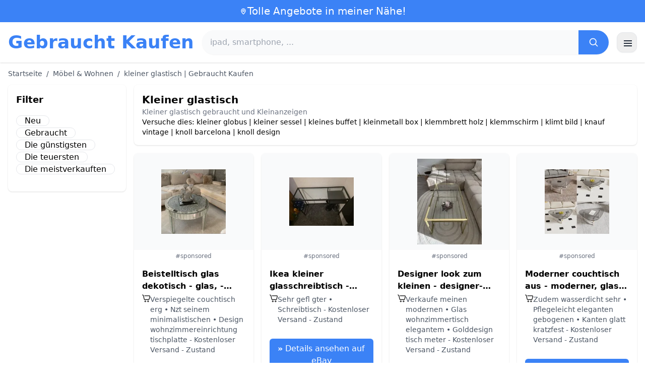

--- FILE ---
content_type: text/html; charset=UTF-8
request_url: https://www.gebraucht-kaufen.de/kleiner-glastisch
body_size: 18283
content:
<!DOCTYPE html>
<html lang="de">
<head>
    <meta charset="UTF-8">
    <meta name="viewport" content="width=device-width, initial-scale=1.0">
    <title>kleiner glastisch  | Gebraucht Kaufen</title>
    <meta name="description" content="kleiner glastisch  | Gebraucht Kaufen  : Auswahl der günstigsten Produkte, gebraucht oder neu. Einfache und schnelle Website.">
    <link rel="icon" type="image/png" sizes="96x96" href="https://gebraucht-kaufen.de/favicon.ico"> 
    <meta name="google-site-verification" content="7Pw3UtAoJp2P_V9zSeV3LhHz7NlX0BQM-OY9337K8M8" />
    <!-- 100% privacy-first analytics -->
<script data-collect-dnt="true" async src="https://scripts.simpleanalyticscdn.com/latest.js"></script></head>
<body>
<style id="inline-css">
/* inline from: assets/tailwind.css */
*,:after,:before{--tw-border-spacing-x:0;--tw-border-spacing-y:0;--tw-translate-x:0;--tw-translate-y:0;--tw-rotate:0;--tw-skew-x:0;--tw-skew-y:0;--tw-scale-x:1;--tw-scale-y:1;--tw-pan-x: ;--tw-pan-y: ;--tw-pinch-zoom: ;--tw-scroll-snap-strictness:proximity;--tw-gradient-from-position: ;--tw-gradient-via-position: ;--tw-gradient-to-position: ;--tw-ordinal: ;--tw-slashed-zero: ;--tw-numeric-figure: ;--tw-numeric-spacing: ;--tw-numeric-fraction: ;--tw-ring-inset: ;--tw-ring-offset-width:0px;--tw-ring-offset-color:#fff;--tw-ring-color:rgba(59,130,246,.5);--tw-ring-offset-shadow:0 0 #0000;--tw-ring-shadow:0 0 #0000;--tw-shadow:0 0 #0000;--tw-shadow-colored:0 0 #0000;--tw-blur: ;--tw-brightness: ;--tw-contrast: ;--tw-grayscale: ;--tw-hue-rotate: ;--tw-invert: ;--tw-saturate: ;--tw-sepia: ;--tw-drop-shadow: ;--tw-backdrop-blur: ;--tw-backdrop-brightness: ;--tw-backdrop-contrast: ;--tw-backdrop-grayscale: ;--tw-backdrop-hue-rotate: ;--tw-backdrop-invert: ;--tw-backdrop-opacity: ;--tw-backdrop-saturate: ;--tw-backdrop-sepia: ;--tw-contain-size: ;--tw-contain-layout: ;--tw-contain-paint: ;--tw-contain-style: }::backdrop{--tw-border-spacing-x:0;--tw-border-spacing-y:0;--tw-translate-x:0;--tw-translate-y:0;--tw-rotate:0;--tw-skew-x:0;--tw-skew-y:0;--tw-scale-x:1;--tw-scale-y:1;--tw-pan-x: ;--tw-pan-y: ;--tw-pinch-zoom: ;--tw-scroll-snap-strictness:proximity;--tw-gradient-from-position: ;--tw-gradient-via-position: ;--tw-gradient-to-position: ;--tw-ordinal: ;--tw-slashed-zero: ;--tw-numeric-figure: ;--tw-numeric-spacing: ;--tw-numeric-fraction: ;--tw-ring-inset: ;--tw-ring-offset-width:0px;--tw-ring-offset-color:#fff;--tw-ring-color:rgba(59,130,246,.5);--tw-ring-offset-shadow:0 0 #0000;--tw-ring-shadow:0 0 #0000;--tw-shadow:0 0 #0000;--tw-shadow-colored:0 0 #0000;--tw-blur: ;--tw-brightness: ;--tw-contrast: ;--tw-grayscale: ;--tw-hue-rotate: ;--tw-invert: ;--tw-saturate: ;--tw-sepia: ;--tw-drop-shadow: ;--tw-backdrop-blur: ;--tw-backdrop-brightness: ;--tw-backdrop-contrast: ;--tw-backdrop-grayscale: ;--tw-backdrop-hue-rotate: ;--tw-backdrop-invert: ;--tw-backdrop-opacity: ;--tw-backdrop-saturate: ;--tw-backdrop-sepia: ;--tw-contain-size: ;--tw-contain-layout: ;--tw-contain-paint: ;--tw-contain-style: }/*! tailwindcss v3.4.18 | MIT License | https://tailwindcss.com*/*,:after,:before{box-sizing:border-box;border:0 solid #e5e7eb}:after,:before{--tw-content:""}:host,html{line-height:1.5;-webkit-text-size-adjust:100%;-moz-tab-size:4;-o-tab-size:4;tab-size:4;font-family:ui-sans-serif,system-ui,sans-serif,Apple Color Emoji,Segoe UI Emoji,Segoe UI Symbol,Noto Color Emoji;font-feature-settings:normal;font-variation-settings:normal;-webkit-tap-highlight-color:transparent}body{margin:0;line-height:inherit}hr{height:0;color:inherit;border-top-width:1px}abbr:where([title]){-webkit-text-decoration:underline dotted;text-decoration:underline dotted}h1,h2,h3,h4,h5,h6{font-size:inherit;font-weight:inherit}a{color:inherit;text-decoration:inherit}b,strong{font-weight:bolder}code,kbd,pre,samp{font-family:ui-monospace,SFMono-Regular,Menlo,Monaco,Consolas,Liberation Mono,Courier New,monospace;font-feature-settings:normal;font-variation-settings:normal;font-size:1em}small{font-size:80%}sub,sup{font-size:75%;line-height:0;position:relative;vertical-align:baseline}sub{bottom:-.25em}sup{top:-.5em}table{text-indent:0;border-color:inherit;border-collapse:collapse}button,input,optgroup,select,textarea{font-family:inherit;font-feature-settings:inherit;font-variation-settings:inherit;font-size:100%;font-weight:inherit;line-height:inherit;letter-spacing:inherit;color:inherit;margin:0;padding:0}button,select{text-transform:none}button,input:where([type=button]),input:where([type=reset]),input:where([type=submit]){-webkit-appearance:button;background-color:transparent;background-image:none}:-moz-focusring{outline:auto}:-moz-ui-invalid{box-shadow:none}progress{vertical-align:baseline}::-webkit-inner-spin-button,::-webkit-outer-spin-button{height:auto}[type=search]{-webkit-appearance:textfield;outline-offset:-2px}::-webkit-search-decoration{-webkit-appearance:none}::-webkit-file-upload-button{-webkit-appearance:button;font:inherit}summary{display:list-item}blockquote,dd,dl,figure,h1,h2,h3,h4,h5,h6,hr,p,pre{margin:0}fieldset{margin:0}fieldset,legend{padding:0}menu,ol,ul{list-style:none;margin:0;padding:0}dialog{padding:0}textarea{resize:vertical}input::-moz-placeholder,textarea::-moz-placeholder{opacity:1;color:#9ca3af}input::placeholder,textarea::placeholder{opacity:1;color:#9ca3af}[role=button],button{cursor:pointer}:disabled{cursor:default}audio,canvas,embed,iframe,img,object,svg,video{display:block;vertical-align:middle}img,video{max-width:100%;height:auto}[hidden]:where(:not([hidden=until-found])){display:none}.container{width:100%}@media (min-width:640px){.container{max-width:640px}}@media (min-width:768px){.container{max-width:768px}}@media (min-width:1024px){.container{max-width:1024px}}@media (min-width:1280px){.container{max-width:1280px}}@media (min-width:1536px){.container{max-width:1536px}}.visible{visibility:visible}.invisible{visibility:hidden}.static{position:static}.fixed{position:fixed}.absolute{position:absolute}.relative{position:relative}.sticky{position:sticky}.inset-0{inset:0}.-right-2{right:-.5rem}.-top-2{top:-.5rem}.left-2{left:.5rem}.right-0{right:0}.top-0{top:0}.top-2{top:.5rem}.top-\[env\(safe-area-inset-top\)\]{top:env(safe-area-inset-top)}.z-40{z-index:40}.col-span-full{grid-column:1/-1}.mx-4{margin-left:1rem;margin-right:1rem}.mx-auto{margin-left:auto;margin-right:auto}.my-2{margin-top:.5rem;margin-bottom:.5rem}.mb-1{margin-bottom:.25rem}.mb-10{margin-bottom:2.5rem}.mb-2{margin-bottom:.5rem}.mb-4{margin-bottom:1rem}.mb-5{margin-bottom:1.25rem}.mb-6{margin-bottom:1.5rem}.mb-8{margin-bottom:2rem}.ml-20{margin-left:5rem}.mr-2{margin-right:.5rem}.mt-0{margin-top:0}.mt-0\.5{margin-top:.125rem}.mt-1{margin-top:.25rem}.mt-2{margin-top:.5rem}.mt-3{margin-top:.75rem}.mt-4{margin-top:1rem}.mt-5{margin-top:1.25rem}.mt-8{margin-top:2rem}.line-clamp-2{overflow:hidden;display:-webkit-box;-webkit-box-orient:vertical;-webkit-line-clamp:2}.block{display:block}.inline-block{display:inline-block}.inline{display:inline}.flex{display:flex}.inline-flex{display:inline-flex}.table{display:table}.grid{display:grid}.hidden{display:none}.h-10{height:2.5rem}.h-24{height:6rem}.h-4{height:1rem}.h-5{height:1.25rem}.h-6{height:1.5rem}.h-8{height:2rem}.h-full{height:100%}.max-h-full{max-height:100%}.min-h-\[80px\]{min-height:80px}.w-1{width:.25rem}.w-10{width:2.5rem}.w-20{width:5rem}.w-24{width:6rem}.w-3{width:.75rem}.w-4{width:1rem}.w-5{width:1.25rem}.w-6{width:1.5rem}.w-72{width:18rem}.w-8{width:2rem}.w-full{width:100%}.max-w-2xl{max-width:42rem}.max-w-3xl{max-width:48rem}.max-w-6xl{max-width:72rem}.max-w-7xl{max-width:80rem}.max-w-full{max-width:100%}.max-w-none{max-width:none}.max-w-screen-xl{max-width:1280px}.flex-1{flex:1 1 0%}.flex-shrink-0{flex-shrink:0}.-translate-y-0{--tw-translate-y:-0px}.-translate-y-0,.rotate-180{transform:translate(var(--tw-translate-x),var(--tw-translate-y)) rotate(var(--tw-rotate)) skewX(var(--tw-skew-x)) skewY(var(--tw-skew-y)) scaleX(var(--tw-scale-x)) scaleY(var(--tw-scale-y))}.rotate-180{--tw-rotate:180deg}.transform{transform:translate(var(--tw-translate-x),var(--tw-translate-y)) rotate(var(--tw-rotate)) skewX(var(--tw-skew-x)) skewY(var(--tw-skew-y)) scaleX(var(--tw-scale-x)) scaleY(var(--tw-scale-y))}.cursor-pointer{cursor:pointer}.list-disc{list-style-type:disc}.appearance-none{-webkit-appearance:none;-moz-appearance:none;appearance:none}.grid-cols-1{grid-template-columns:repeat(1,minmax(0,1fr))}.grid-cols-2{grid-template-columns:repeat(2,minmax(0,1fr))}.flex-row{flex-direction:row}.flex-col{flex-direction:column}.flex-wrap{flex-wrap:wrap}.items-start{align-items:flex-start}.items-center{align-items:center}.justify-center{justify-content:center}.justify-between{justify-content:space-between}.gap-2{gap:.5rem}.gap-3{gap:.75rem}.gap-4{gap:1rem}.gap-6{gap:1.5rem}.gap-8{gap:2rem}.gap-x-2{-moz-column-gap:.5rem;column-gap:.5rem}.gap-y-2{row-gap:.5rem}.space-x-1>:not([hidden])~:not([hidden]){--tw-space-x-reverse:0;margin-right:calc(.25rem*var(--tw-space-x-reverse));margin-left:calc(.25rem*(1 - var(--tw-space-x-reverse)))}.space-x-2>:not([hidden])~:not([hidden]){--tw-space-x-reverse:0;margin-right:calc(.5rem*var(--tw-space-x-reverse));margin-left:calc(.5rem*(1 - var(--tw-space-x-reverse)))}.space-x-4>:not([hidden])~:not([hidden]){--tw-space-x-reverse:0;margin-right:calc(1rem*var(--tw-space-x-reverse));margin-left:calc(1rem*(1 - var(--tw-space-x-reverse)))}.space-y-2>:not([hidden])~:not([hidden]){--tw-space-y-reverse:0;margin-top:calc(.5rem*(1 - var(--tw-space-y-reverse)));margin-bottom:calc(.5rem*var(--tw-space-y-reverse))}.space-y-4>:not([hidden])~:not([hidden]){--tw-space-y-reverse:0;margin-top:calc(1rem*(1 - var(--tw-space-y-reverse)));margin-bottom:calc(1rem*var(--tw-space-y-reverse))}.divide-y>:not([hidden])~:not([hidden]){--tw-divide-y-reverse:0;border-top-width:calc(1px*(1 - var(--tw-divide-y-reverse)));border-bottom-width:calc(1px*var(--tw-divide-y-reverse))}.divide-gray-200>:not([hidden])~:not([hidden]){--tw-divide-opacity:1;border-color:rgb(229 231 235/var(--tw-divide-opacity,1))}.overflow-hidden{overflow:hidden}.overflow-y-auto{overflow-y:auto}.rounded{border-radius:.25rem}.rounded-2xl{border-radius:1rem}.rounded-full{border-radius:9999px}.rounded-lg{border-radius:.5rem}.rounded-md{border-radius:.375rem}.rounded-xl{border-radius:.75rem}.rounded-r-md{border-top-right-radius:.375rem;border-bottom-right-radius:.375rem}.border{border-width:1px}.border-b{border-bottom-width:1px}.border-t{border-top-width:1px}.border-blue-500{--tw-border-opacity:1;border-color:rgb(59 130 246/var(--tw-border-opacity,1))}.border-gray-200{--tw-border-opacity:1;border-color:rgb(229 231 235/var(--tw-border-opacity,1))}.border-gray-300{--tw-border-opacity:1;border-color:rgb(209 213 219/var(--tw-border-opacity,1))}.bg-black{--tw-bg-opacity:1;background-color:rgb(0 0 0/var(--tw-bg-opacity,1))}.bg-black\/40{background-color:rgba(0,0,0,.4)}.bg-blue-500{--tw-bg-opacity:1;background-color:rgb(59 130 246/var(--tw-bg-opacity,1))}.bg-blue-600{--tw-bg-opacity:1;background-color:rgb(37 99 235/var(--tw-bg-opacity,1))}.bg-gray-100{--tw-bg-opacity:1;background-color:rgb(243 244 246/var(--tw-bg-opacity,1))}.bg-gray-50{--tw-bg-opacity:1;background-color:rgb(249 250 251/var(--tw-bg-opacity,1))}.bg-green-100{--tw-bg-opacity:1;background-color:rgb(220 252 231/var(--tw-bg-opacity,1))}.bg-red-100{--tw-bg-opacity:1;background-color:rgb(254 226 226/var(--tw-bg-opacity,1))}.bg-red-600{--tw-bg-opacity:1;background-color:rgb(220 38 38/var(--tw-bg-opacity,1))}.bg-white{--tw-bg-opacity:1;background-color:rgb(255 255 255/var(--tw-bg-opacity,1))}.bg-white\/95{background-color:hsla(0,0%,100%,.95)}.object-contain{-o-object-fit:contain;object-fit:contain}.p-3{padding:.75rem}.p-4{padding:1rem}.p-6{padding:1.5rem}.px-1{padding-left:.25rem;padding-right:.25rem}.px-2{padding-left:.5rem;padding-right:.5rem}.px-3{padding-left:.75rem;padding-right:.75rem}.px-4{padding-left:1rem;padding-right:1rem}.px-5{padding-left:1.25rem;padding-right:1.25rem}.px-8{padding-left:2rem;padding-right:2rem}.py-1{padding-top:.25rem;padding-bottom:.25rem}.py-10{padding-top:2.5rem;padding-bottom:2.5rem}.py-2{padding-top:.5rem;padding-bottom:.5rem}.py-3{padding-top:.75rem;padding-bottom:.75rem}.py-4{padding-top:1rem;padding-bottom:1rem}.py-6{padding-top:1.5rem;padding-bottom:1.5rem}.py-8{padding-top:2rem;padding-bottom:2rem}.pb-6{padding-bottom:1.5rem}.pr-4{padding-right:1rem}.pt-4{padding-top:1rem}.pt-8{padding-top:2rem}.text-center{text-align:center}.text-2xl{font-size:1.5rem;line-height:2rem}.text-3xl{font-size:1.875rem;line-height:2.25rem}.text-\[10px\]{font-size:10px}.text-base{font-size:1rem;line-height:1.5rem}.text-lg{font-size:1.125rem;line-height:1.75rem}.text-sm{font-size:.875rem;line-height:1.25rem}.text-xl{font-size:1.25rem;line-height:1.75rem}.text-xs{font-size:.75rem;line-height:1rem}.font-bold{font-weight:700}.font-medium{font-weight:500}.font-normal{font-weight:400}.font-semibold{font-weight:600}.uppercase{text-transform:uppercase}.lowercase{text-transform:lowercase}.leading-none{line-height:1}.leading-tight{line-height:1.25}.tracking-tight{letter-spacing:-.025em}.text-blue-500{--tw-text-opacity:1;color:rgb(59 130 246/var(--tw-text-opacity,1))}.text-blue-600{--tw-text-opacity:1;color:rgb(37 99 235/var(--tw-text-opacity,1))}.text-gray-500{--tw-text-opacity:1;color:rgb(107 114 128/var(--tw-text-opacity,1))}.text-gray-600{--tw-text-opacity:1;color:rgb(75 85 99/var(--tw-text-opacity,1))}.text-gray-700{--tw-text-opacity:1;color:rgb(55 65 81/var(--tw-text-opacity,1))}.text-gray-800{--tw-text-opacity:1;color:rgb(31 41 55/var(--tw-text-opacity,1))}.text-green-800{--tw-text-opacity:1;color:rgb(22 101 52/var(--tw-text-opacity,1))}.text-orange-500{--tw-text-opacity:1;color:rgb(249 115 22/var(--tw-text-opacity,1))}.text-orange-600{--tw-text-opacity:1;color:rgb(234 88 12/var(--tw-text-opacity,1))}.text-red-700{--tw-text-opacity:1;color:rgb(185 28 28/var(--tw-text-opacity,1))}.text-white{--tw-text-opacity:1;color:rgb(255 255 255/var(--tw-text-opacity,1))}.underline{text-decoration-line:underline}.shadow{--tw-shadow:0 1px 3px 0 rgba(0,0,0,.1),0 1px 2px -1px rgba(0,0,0,.1);--tw-shadow-colored:0 1px 3px 0 var(--tw-shadow-color),0 1px 2px -1px var(--tw-shadow-color)}.shadow,.shadow-sm{box-shadow:var(--tw-ring-offset-shadow,0 0 #0000),var(--tw-ring-shadow,0 0 #0000),var(--tw-shadow)}.shadow-sm{--tw-shadow:0 1px 2px 0 rgba(0,0,0,.05);--tw-shadow-colored:0 1px 2px 0 var(--tw-shadow-color)}.shadow-xl{--tw-shadow:0 20px 25px -5px rgba(0,0,0,.1),0 8px 10px -6px rgba(0,0,0,.1);--tw-shadow-colored:0 20px 25px -5px var(--tw-shadow-color),0 8px 10px -6px var(--tw-shadow-color);box-shadow:var(--tw-ring-offset-shadow,0 0 #0000),var(--tw-ring-shadow,0 0 #0000),var(--tw-shadow)}.outline-none{outline:2px solid transparent;outline-offset:2px}.outline{outline-style:solid}.ring-black{--tw-ring-opacity:1;--tw-ring-color:rgb(0 0 0/var(--tw-ring-opacity,1))}.filter{filter:var(--tw-blur) var(--tw-brightness) var(--tw-contrast) var(--tw-grayscale) var(--tw-hue-rotate) var(--tw-invert) var(--tw-saturate) var(--tw-sepia) var(--tw-drop-shadow)}.backdrop-blur{--tw-backdrop-blur:blur(8px);-webkit-backdrop-filter:var(--tw-backdrop-blur) var(--tw-backdrop-brightness) var(--tw-backdrop-contrast) var(--tw-backdrop-grayscale) var(--tw-backdrop-hue-rotate) var(--tw-backdrop-invert) var(--tw-backdrop-opacity) var(--tw-backdrop-saturate) var(--tw-backdrop-sepia);backdrop-filter:var(--tw-backdrop-blur) var(--tw-backdrop-brightness) var(--tw-backdrop-contrast) var(--tw-backdrop-grayscale) var(--tw-backdrop-hue-rotate) var(--tw-backdrop-invert) var(--tw-backdrop-opacity) var(--tw-backdrop-saturate) var(--tw-backdrop-sepia)}.transition{transition-property:color,background-color,border-color,text-decoration-color,fill,stroke,opacity,box-shadow,transform,filter,-webkit-backdrop-filter;transition-property:color,background-color,border-color,text-decoration-color,fill,stroke,opacity,box-shadow,transform,filter,backdrop-filter;transition-property:color,background-color,border-color,text-decoration-color,fill,stroke,opacity,box-shadow,transform,filter,backdrop-filter,-webkit-backdrop-filter;transition-timing-function:cubic-bezier(.4,0,.2,1);transition-duration:.15s}.transition-shadow{transition-property:box-shadow;transition-timing-function:cubic-bezier(.4,0,.2,1);transition-duration:.15s}.transition-transform{transition-property:transform;transition-timing-function:cubic-bezier(.4,0,.2,1)}.duration-150,.transition-transform{transition-duration:.15s}.duration-200{transition-duration:.2s}.duration-300{transition-duration:.3s}.last\:border-b-0:last-child{border-bottom-width:0}.checked\:bg-blue-600:checked{--tw-bg-opacity:1;background-color:rgb(37 99 235/var(--tw-bg-opacity,1))}.hover\:-translate-y-0\.5:hover{--tw-translate-y:-0.125rem;transform:translate(var(--tw-translate-x),var(--tw-translate-y)) rotate(var(--tw-rotate)) skewX(var(--tw-skew-x)) skewY(var(--tw-skew-y)) scaleX(var(--tw-scale-x)) scaleY(var(--tw-scale-y))}.hover\:bg-blue-700:hover{--tw-bg-opacity:1;background-color:rgb(29 78 216/var(--tw-bg-opacity,1))}.hover\:bg-gray-100:hover{--tw-bg-opacity:1;background-color:rgb(243 244 246/var(--tw-bg-opacity,1))}.hover\:bg-gray-50:hover{--tw-bg-opacity:1;background-color:rgb(249 250 251/var(--tw-bg-opacity,1))}.hover\:bg-gray-800:hover{--tw-bg-opacity:1;background-color:rgb(31 41 55/var(--tw-bg-opacity,1))}.hover\:text-blue-600:hover{--tw-text-opacity:1;color:rgb(37 99 235/var(--tw-text-opacity,1))}.hover\:shadow-md:hover{--tw-shadow:0 4px 6px -1px rgba(0,0,0,.1),0 2px 4px -2px rgba(0,0,0,.1);--tw-shadow-colored:0 4px 6px -1px var(--tw-shadow-color),0 2px 4px -2px var(--tw-shadow-color)}.hover\:shadow-md:hover,.hover\:shadow-sm:hover{box-shadow:var(--tw-ring-offset-shadow,0 0 #0000),var(--tw-ring-shadow,0 0 #0000),var(--tw-shadow)}.hover\:shadow-sm:hover{--tw-shadow:0 1px 2px 0 rgba(0,0,0,.05);--tw-shadow-colored:0 1px 2px 0 var(--tw-shadow-color)}.focus\:outline-none:focus{outline:2px solid transparent;outline-offset:2px}.focus\:ring-2:focus{--tw-ring-offset-shadow:var(--tw-ring-inset) 0 0 0 var(--tw-ring-offset-width) var(--tw-ring-offset-color);--tw-ring-shadow:var(--tw-ring-inset) 0 0 0 calc(2px + var(--tw-ring-offset-width)) var(--tw-ring-color);box-shadow:var(--tw-ring-offset-shadow),var(--tw-ring-shadow),var(--tw-shadow,0 0 #0000)}.focus\:ring-black\/10:focus{--tw-ring-color:rgba(0,0,0,.1)}.focus\:ring-blue-500:focus{--tw-ring-opacity:1;--tw-ring-color:rgb(59 130 246/var(--tw-ring-opacity,1))}.group:hover .group-hover\:underline{text-decoration-line:underline}@media (min-width:640px){.sm\:grid-cols-2{grid-template-columns:repeat(2,minmax(0,1fr))}.sm\:grid-cols-3{grid-template-columns:repeat(3,minmax(0,1fr))}.sm\:grid-cols-4{grid-template-columns:repeat(4,minmax(0,1fr))}.sm\:gap-4{gap:1rem}.sm\:p-10{padding:2.5rem}.sm\:p-8{padding:2rem}.sm\:px-6{padding-left:1.5rem;padding-right:1.5rem}.sm\:py-12{padding-top:3rem;padding-bottom:3rem}.sm\:py-2{padding-top:.5rem;padding-bottom:.5rem}.sm\:py-8{padding-top:2rem;padding-bottom:2rem}.sm\:text-2xl{font-size:1.5rem;line-height:2rem}.sm\:text-4xl{font-size:2.25rem;line-height:2.5rem}.sm\:text-sm{font-size:.875rem;line-height:1.25rem}}@media (min-width:768px){.md\:mb-0{margin-bottom:0}.md\:mr-2{margin-right:.5rem}.md\:flex{display:flex}.md\:hidden{display:none}.md\:h-48{height:12rem}.md\:w-1\/4{width:25%}.md\:w-3\/4{width:75%}.md\:w-80{width:20rem}.md\:w-auto{width:auto}.md\:w-full{width:100%}.md\:grid-cols-2{grid-template-columns:repeat(2,minmax(0,1fr))}.md\:grid-cols-4{grid-template-columns:repeat(4,minmax(0,1fr))}.md\:flex-row{flex-direction:row}.md\:flex-col{flex-direction:column}.md\:items-center{align-items:center}.md\:justify-between{justify-content:space-between}.md\:p-4{padding:1rem}.md\:pr-4{padding-right:1rem}.md\:text-4xl{font-size:2.25rem;line-height:2.5rem}}@media (min-width:1024px){.lg\:col-span-1{grid-column:span 1/span 1}.lg\:w-1\/5{width:20%}.lg\:w-4\/5{width:80%}.lg\:grid-cols-3{grid-template-columns:repeat(3,minmax(0,1fr))}.lg\:grid-cols-5{grid-template-columns:repeat(5,minmax(0,1fr))}.lg\:flex-row{flex-direction:row}.lg\:flex-wrap{flex-wrap:wrap}.lg\:items-center{align-items:center}.lg\:justify-between{justify-content:space-between}.lg\:px-8{padding-left:2rem;padding-right:2rem}}@media (min-width:1280px){.xl\:grid-cols-4{grid-template-columns:repeat(4,minmax(0,1fr))}}
</style>
<style id="inline-css">
/* inline from: assets/global.css */
/* homepage */.dropdown:hover .dropdown-menu {    display: block;}.custom-checkbox:checked {    background-color: #3665f3;}.custom-checkbox:checked::after {    content: '✓';    color: white;    position: absolute;    left: 50%;    top: 50%;    transform: translate(-50%, -50%);}.price-range-slider {    -webkit-appearance: none;    width: 100%;    height: 4px;    background: #ddd;    outline: none;}.price-range-slider::-webkit-slider-thumb {    -webkit-appearance: none;    width: 16px;    height: 16px;    background: #3665f3;    cursor: pointer;    border-radius: 50%;}.star-rating i {    color: #ffb800;}.product-card:hover {    transform: translateY(-5px);    box-shadow: 0 10px 20px rgba(0,0,0,0.1);}.filter-section {    transition: all 0.3s ease;}.filter-content {    max-height: 1000px;    overflow: hidden;    transition: max-height 0.3s ease;}.filter-content.collapsed {    max-height: 0;}.homelist li{    list-style: disc;    margin-left:2rem;    font-weight: normal;}/* product */#mobile-filters { padding-top: env(safe-area-inset-top); }#mobile-filters ul { scrollbar-gutter: stable both-edges; }#mobile-filters a{  white-space: nowrap;  word-break: keep-all;  overflow-wrap: normal;  hyphens: none;  background-color:white;}/* Sidebar cachée sur mobile */.sidebar {  display: none;}.maxHeightLine {    height:20px;    overflow: hidden;    text-overflow: ellipsis;}/* Affichée à partir de 768px (tablette et +) */@media (min-width: 768px) {  .sidebar {    display: block;  }  .maxHeightLine {    height:auto;    overflow: auto;  }}
</style>

<header class="w-full bg-white shadow">
  <!-- Top bar -->
  <div class="bg-blue-500 text-white text-sm">
    <div class="max-w-6xl mx-auto px-4 py-2 flex items-center justify-center gap-2 text-center">

      <!-- Location icon -->
      <svg class="w-4 h-4" fill="none" stroke="currentColor" stroke-width="2"
           viewBox="0 0 24 24" aria-hidden="true">
        <path stroke-linecap="round" stroke-linejoin="round"
              d="M12 21s-6-5.686-6-10a6 6 0 1 1 12 0c0 4.314-6 10-6 10z" />
        <circle cx="12" cy="11" r="2.5" />
      </svg>

      <a href="https://gebraucht-kaufen.de/s/bargain" class="inline-flex items-center gap-2 text-xl font-medium focus:outline-none">
        Tolle Angebote in meiner Nähe!      </a>

    </div>
  </div>

  <!-- Main header row -->
  <div class="mx-auto px-4 py-4">
    <div class="flex items-center justify-between gap-4">
      <!-- Left : title -->
      <div class="flex items-center">
        <a href="https://gebraucht-kaufen.de/" class="text-3xl md:text-4xl font-bold text-blue-500 leading-none">
          Gebraucht Kaufen        </a>
      </div>

      <!-- Center : search desktop -->
      <form class="hidden md:flex flex-1 mx-4" action="https://gebraucht-kaufen.de/s/bargain#results" method="post">
        <div class="flex w-full bg-gray-50 rounded-full shadow-sm overflow-hidden">
          <input type="hidden" name="mode" value="standard" />
          <input
            type="text"
            placeholder="ipad, smartphone, ..."
            data-hj-allow
            class="flex-1 px-4 py-3 text-gray-700 bg-gray-50 outline-none"
            name="keyword_search"
          />
          <button
            type="submit"
            class="flex items-center justify-center px-5 bg-blue-500 text-white"
          >
            <svg class="w-5 h-5" fill="none" stroke="currentColor" stroke-width="2"
                 viewBox="0 0 24 24">
              <path stroke-linecap="round" stroke-linejoin="round"
                    d="m21 21-4.35-4.35M10.5 18a7.5 7.5 0 1 1 0-15 7.5 7.5 0 0 1 0 15z" />
            </svg>
          </button>
        </div>
      </form>

      <!-- Right desktop icons -->
       
      <div class="hidden md:flex items-center gap-6">
                <!-- Desktop hamburger -->
        <button
          id="desktopMenuToggle"
          class="w-10 h-10 flex items-center justify-center rounded-xl border border-gray-200 shadow-sm hover:bg-gray-50">
          <svg class="w-5 h-5 text-gray-800" fill="none" stroke="currentColor" stroke-width="2">
            <path d="M4 7h16M4 12h16M4 17h16" />
          </svg>
        </button>
      </div>

      <!-- Mobile hamburger -->
      <button
        id="mobileMenuToggle"
        class="md:hidden w-10 h-10 flex items-center justify-center rounded-xl border border-gray-200 shadow-sm">
        <svg class="w-5 h-5 text-gray-800" fill="none" stroke="currentColor" stroke-width="2">
          <path d="M4 7h16M4 12h16M4 17h16" />
        </svg>
      </button>
    </div>

    <!-- Mobile search -->
    <form class="mt-3 md:hidden" action="https://gebraucht-kaufen.de/s/bargain#results" method="post">
      <div class="flex w-full bg-gray-50 rounded-full shadow-sm overflow-hidden">
        <input type="hidden" name="mode" value="standard" />
        <input type="text" name="keyword_search" placeholder="ipad, smartphone, ..." data-hj-allow 
               class="flex-1 px-4 py-3 text-gray-700 bg-gray-50 outline-none" />
        <button class="flex items-center justify-center px-5 bg-blue-500 text-white">
          <svg class="w-5 h-5" fill="none" stroke="currentColor" stroke-width="2">
            <path d="m21 21-4.35-4.35M10.5 18a7.5 7.5 0 1 1 0-15 7.5 7.5 0 0 1 0 15z" />
          </svg>
        </button>
      </div>
    </form>

    <!-- Mobile actions -->
    <div id="mobileActions" class="md:hidden hidden mt-3 flex items-center gap-6">
      <!-- Cart -->
      <button class="relative">
        <svg class="w-6 h-6 text-gray-800" fill="none" stroke="currentColor" stroke-width="2">
          <path d="M3 3h2l.4 2M7 13h10L19 6H5.4M7 13 5.4 5M7 13l-1.293 2.293A1 1 0 0 0 6.618 17H18M9 21h.01M15 21h.01" />
        </svg>
        <span class="absolute -top-2 -right-2 bg-blue-500 text-white text-xs font-semibold rounded-full w-5 h-5 flex items-center justify-center">0</span>
      </button>

      <!-- Mail -->
      <button>
        <svg class="w-6 h-6 text-gray-800" fill="none" stroke="currentColor" stroke-width="2">
          <path d="M4 6h16v12H4z" />
          <path d="m4 7 8 6 8-6" />
        </svg>
      </button>

      <!-- User -->
      <button>
        <svg class="w-6 h-6 text-gray-800" fill="none" stroke="currentColor" stroke-width="2">
          <path d="M12 12a4 4 0 1 0 0-8 4 4 0 0 0 0 8z" />
          <path d="M6 20a6 6 0 0 1 12 0" />
        </svg>
      </button>
    </div>
  </div>
</header>

<!-- FULL MENU (desktop + mobile) -->
<!-- FULL MENU OVERLAY (vertical, desktop + mobile) -->
<nav id="mainMenu" class="fixed inset-0 z-40 hidden">
  <!-- Fond assombri -->
  <div id="menuBackdrop" class="absolute inset-0 bg-black/40"></div>

  <!-- Panneau latéral -->
  <div class="absolute right-0 top-0 h-full w-72 md:w-80 bg-white shadow-xl flex flex-col">
    <!-- Header du panneau -->
    <div class="flex items-center justify-between px-4 py-4 border-b border-gray-200">
      <span class="text-base font-semibold text-gray-800">
        Gebraucht Kaufen      </span>
      <button id="menuClose" class="w-8 h-8 flex items-center justify-center rounded-full hover:bg-gray-100">
        <svg class="w-4 h-4 text-gray-700" fill="none" stroke="currentColor" stroke-width="2" viewBox="0 0 24 24">
          <path stroke-linecap="round" stroke-linejoin="round" d="M6 18 18 6M6 6l12 12" />
        </svg>
      </button>
    </div>

    <!-- Liens (verticaux) -->
    <div class="flex-1 overflow-y-auto">
      <div class="flex flex-col divide-y divide-gray-200 text-sm font-medium">
        <a href="https://gebraucht-kaufen.de/" class="px-4 py-3 hover:bg-gray-50">
          Startseite        </a>
        <a href="https://gebraucht-kaufen.de/s/bargain?mode=standard" class="px-4 py-3 hover:bg-gray-50">
          Suchen        </a>                                
        <a href="https://gebraucht-kaufen.de/s/bargain?mode=local" class="px-4 py-3 hover:bg-gray-50">
          Lokale Schnäppchen        </a>
        <a href="https://gebraucht-kaufen.de/s/bargain?mode=misspelled" class="px-4 py-3 hover:bg-gray-50">
          Falsch geschriebene Angebote        </a>
        <a href="https://gebraucht-kaufen.de/s/bargain?mode=lastminute" class="px-4 py-3 hover:bg-gray-50">
          Last-Minute-Auktionen        </a>                        
        <a href="https://www.facebook.com/profile.php?id=61584598651411" class="px-4 py-3 hover:bg-gray-50">
          Facebook Page
        </a>
        <a href="https://gebraucht-kaufen.de/mag/" class="px-4 py-3 hover:bg-gray-50">
          Blog
        </a>        
        <a href="https://gebraucht-kaufen.de/s/contact" class="px-4 py-3 hover:bg-gray-50">
          Kontaktieren        </a>
      </div>
    </div>

    <!-- Zone bas (optionnelle : liens compte, etc.) -->
    <div class="border-t border-gray-200 px-4 py-3 flex flex-col gap-2 text-sm">
      <a href="https://gebraucht-kaufen.de/s/myaccount" class="flex items-center gap-2 hover:text-blue-600">
        <svg class="w-4 h-4 text-gray-700" fill="none" stroke="currentColor" stroke-width="2" viewBox="0 0 24 24">
          <path d="M12 12a4 4 0 1 0 0-8 4 4 0 0 0 0 8z" />
          <path d="M6 20a6 6 0 0 1 12 0" />
        </svg>
        <span>Konto</span>
      </a>
      <a href="https://gebraucht-kaufen.de/s/cart" class="flex items-center gap-2 hover:text-blue-600">
        <svg class="w-4 h-4 text-gray-700" fill="none" stroke="currentColor" stroke-width="2" viewBox="0 0 24 24">
          <path d="M3 3h2l.4 2M7 13h10L19 6H5.4M7 13 5.4 5M7 13l-1.293 2.293A1 1 0 0 0 6.618 17H18M9 21h.01M15 21h.01" />
        </svg>
        <span>Warenkorb</span>
      </a>
    </div>
  </div>
</nav>
    <!-- Breadcrumbs -->
    <div class="container mx-auto px-4 py-3 text-sm">
        <div class="flex items-center space-x-2 text-gray-600">
            <a href="https://gebraucht-kaufen.de/" class="hover:text-blue-600">Startseite</a>
            <span>/</span>
            <span class="maxHeightLine"><a href='https://gebraucht-kaufen.de/s/m-obel-wohnen'>Möbel & Wohnen</a></span>
            <span>/</span>
            <span class="font-medium maxHeightLine">kleiner glastisch  | Gebraucht Kaufen</span>
        </div>
    </div>

    <!-- Main Content -->
    <div class="container mx-auto px-4">
        <div class="flex flex-col md:flex-row">
            <!-- Filters Sidebar -->
            <!-- DESKTOP FILTERS -->
<div class="w-full md:w-1/4 lg:w-1/5 pr-4 mb-6 sidebar">
    <div class="bg-white rounded-lg shadow p-4">
        <div class="justify-between items-center mb-4">
            <h4 class="font-bold text-lg mb-4">Filter</h4>
            <div class="justify-between items-center mb-4">
            <ul>
                <li><a href='#' target=_blank data-url='[base64]' class='clickable-product cursor-pointer rounded-xl border px-4 mb-2'>Neu</a></li><li><a href='#' target=_blank data-url='[base64]' class='clickable-product cursor-pointer rounded-xl border px-4 mb-2'>Gebraucht</a></li><li><a href='#' target=_blank data-url='[base64]' class='clickable-product cursor-pointer rounded-xl border px-4 mb-2'>Die günstigsten</a></li><li><a href='#' target=_blank data-url='[base64]' class='clickable-product cursor-pointer rounded-xl border px-4 mb-2'>Die teuersten</a></li><li><a href='#' target=_blank data-url='[base64]' class='clickable-product cursor-pointer rounded-xl border px-4 mb-2'>Die meistverkauften</a></li>            </ul>
            </div>
        </div>                 
    </div>
</div>

<!-- MOBILE STICKY FILTERS (visible < md) -->
<div id="mobile-filters" class="md:hidden sticky top-[env(safe-area-inset-top)] z-40 bg-white/95 backdrop-blur border-b">
  <div class="max-w-screen-xl mx-auto py-2">
    <h4 class="font-bold text-lg mb-4">Filter</h4>
    <ul class="flex flex-wrap gap-x-2 gap-y-2">
        <li><a href='#' target=_blank data-url='[base64]' class='clickable-product cursor-pointer rounded-xl border px-4 mb-2'>Neu</a></li><li><a href='#' target=_blank data-url='[base64]' class='clickable-product cursor-pointer rounded-xl border px-4 mb-2'>Gebraucht</a></li><li><a href='#' target=_blank data-url='[base64]' class='clickable-product cursor-pointer rounded-xl border px-4 mb-2'>Die günstigsten</a></li></ul><ul class='flex flex-wrap gap-x-2 gap-y-2 mt-3'><li><a href='#' target=_blank data-url='[base64]' class='clickable-product cursor-pointer rounded-xl border px-4 mb-2'>Die teuersten</a></li><li><a href='#' target=_blank data-url='[base64]' class='clickable-product cursor-pointer rounded-xl border px-4 mb-2'>Die meistverkauften</a></li>    </ul>
  </div>
</div>

            
            <!-- Products List -->
            <div class="w-full md:w-3/4 lg:w-4/5">
                <div class="bg-white rounded-lg shadow p-4 mb-4">
                    <div class="flex flex-col md:flex-row md:items-center md:justify-between">
                        <h1 class="text-xl font-bold mb-2 md:mb-0">Kleiner glastisch</h1>                        
                    </div>
                    <h2 class="text-sm text-gray-500">Kleiner glastisch gebraucht und Kleinanzeigen</h2>

                       

                    <p class="text-sm maxHeightLine">Versuche dies: <a href="https://gebraucht-kaufen.de/kleiner-globus">kleiner globus</a> | <a href="https://gebraucht-kaufen.de/kleiner-sessel">kleiner sessel</a> | <a href="https://gebraucht-kaufen.de/kleines-buffet">kleines buffet</a> | <a href="https://gebraucht-kaufen.de/kleinmetall-box">kleinmetall box</a> | <a href="https://gebraucht-kaufen.de/klemmbrett-holz">klemmbrett holz</a> | <a href="https://gebraucht-kaufen.de/klemmschirm">klemmschirm</a> | <a href="https://gebraucht-kaufen.de/klimt-bild">klimt bild</a> | <a href="https://gebraucht-kaufen.de/knauf-vintage">knauf vintage</a> | <a href="https://gebraucht-kaufen.de/knoll-barcelona">knoll barcelona</a> | <a href="https://gebraucht-kaufen.de/knoll-design">knoll design</a></p>                </div>

                <!-- top description -->
                <div class="mb-4">
                                    </div>
                
                <!-- Product Grid -->
                <section id="results" class="grid grid-cols-1 sm:grid-cols-2 lg:grid-cols-3 xl:grid-cols-4 gap-4">

                                <!-- Product Card 1 -->                            
                   <div class="bg-white rounded-lg shadow overflow-hidden product-card transition duration-300 clickable-product cursor-pointer flex flex-row md:flex-col" 
                        data-url="[base64]">
                        <div class="flex-shrink-0 w-24 md:w-full flex flex-col">
                            <div class="w-24 h-24 md:w-full md:h-48 bg-gray-50 flex items-center justify-center overflow-hidden">
                                <img src="https://gebraucht-kaufen.de/image.php?url=aHR0cHM6Ly9pLmViYXlpbWcuY29tL2ltYWdlcy9nL3EzRUFBT1N3OUN0bkRPcDgvcy1sMjI1LmpwZw==" 
                                    alt="Beistelltisch Glas Dekotisch" 
                                    class="max-w-full max-h-full object-contain" fetchpriority="high" width=128 height=128>
                                                                
                            </div>
                        <span class="block w-full text-xs text-gray-500 mt-1 text-center">#sponsored</span>
                        </div>
                        <div class="flex-1 flex flex-col gap-2 p-3 md:p-4">
                            <span class="font-bold text-m mb-1 line-clamp-2">
                                Beistelltisch glas dekotisch - glas, - €149.91</span>
                            <div class="items-center justify-between min-h-[64px]">
                                
                                <div class="flex items-start gap-2 text-sm text-gray-600">
                                    <img src="https://gebraucht-kaufen.de/assets/online-shopping.png" alt="In den Warenkorb" width="16" height="16" class="hrink-0 w-4 h-4 object-contain" />
                                    <span>Verspiegelte couchtisch erg • Nzt seinem minimalistischen • Design wohnzimmereinrichtung tischplatte                                    - Kostenloser Versand - Zustand</span>
                                </div>
                            </div>
                            <div class="mt-4">                              
                                <button class="w-full bg-blue-500 text-white py-2 rounded-md mt-3"><strong>&raquo;</strong> Details ansehen auf eBay</button>                                
                            </div>
                        </div>
                    </div>  
                                <!-- Product Card 1 -->                            
                   <div class="bg-white rounded-lg shadow overflow-hidden product-card transition duration-300 clickable-product cursor-pointer flex flex-row md:flex-col" 
                        data-url="[base64]">
                        <div class="flex-shrink-0 w-24 md:w-full flex flex-col">
                            <div class="w-24 h-24 md:w-full md:h-48 bg-gray-50 flex items-center justify-center overflow-hidden">
                                <img src="https://gebraucht-kaufen.de/image.php?url=aHR0cHM6Ly9pLmViYXlpbWcuY29tL2ltYWdlcy9nL1Z6OEFBZVN3TEt0cFg4VzEvcy1sMjI1LmpwZw==" 
                                    alt="Ikea Kleiner Glasschreibtisch" 
                                    class="max-w-full max-h-full object-contain" fetchpriority="high" width=128 height=128>
                                                                
                            </div>
                        <span class="block w-full text-xs text-gray-500 mt-1 text-center">#sponsored</span>
                        </div>
                        <div class="flex-1 flex flex-col gap-2 p-3 md:p-4">
                            <span class="font-bold text-m mb-1 line-clamp-2">
                                Ikea kleiner glasschreibtisch - kleiner, - €20.00</span>
                            <div class="items-center justify-between min-h-[64px]">
                                
                                <div class="flex items-start gap-2 text-sm text-gray-600">
                                    <img src="https://gebraucht-kaufen.de/assets/online-shopping.png" alt="In den Warenkorb" width="16" height="16" class="hrink-0 w-4 h-4 object-contain" />
                                    <span>Sehr gefl gter • Schreibtisch                                    - Kostenloser Versand - Zustand</span>
                                </div>
                            </div>
                            <div class="mt-4">                              
                                <button class="w-full bg-blue-500 text-white py-2 rounded-md mt-3"><strong>&raquo;</strong> Details ansehen auf eBay</button>                                
                            </div>
                        </div>
                    </div>  
                                <!-- Product Card 1 -->                            
                   <div class="bg-white rounded-lg shadow overflow-hidden product-card transition duration-300 clickable-product cursor-pointer flex flex-row md:flex-col" 
                        data-url="[base64]">
                        <div class="flex-shrink-0 w-24 md:w-full flex flex-col">
                            <div class="w-24 h-24 md:w-full md:h-48 bg-gray-50 flex items-center justify-center overflow-hidden">
                                <img src="https://gebraucht-kaufen.de/image.php?url=aHR0cHM6Ly9pLmViYXlpbWcuY29tL2ltYWdlcy9nL0FmOEFBZVN3WHU1cEZ3akgvcy1sMjI1LmpwZw==" 
                                    alt="Designer-Look zum kleinen" 
                                    class="max-w-full max-h-full object-contain" fetchpriority="high" width=128 height=128>
                                                                
                            </div>
                        <span class="block w-full text-xs text-gray-500 mt-1 text-center">#sponsored</span>
                        </div>
                        <div class="flex-1 flex flex-col gap-2 p-3 md:p-4">
                            <span class="font-bold text-m mb-1 line-clamp-2">
                                Designer look zum kleinen - designer-look, - €15.00</span>
                            <div class="items-center justify-between min-h-[64px]">
                                
                                <div class="flex items-start gap-2 text-sm text-gray-600">
                                    <img src="https://gebraucht-kaufen.de/assets/online-shopping.png" alt="In den Warenkorb" width="16" height="16" class="hrink-0 w-4 h-4 object-contain" />
                                    <span>Verkaufe meinen modernen • Glas wohnzimmertisch elegantem • Golddesign tisch meter                                    - Kostenloser Versand - Zustand</span>
                                </div>
                            </div>
                            <div class="mt-4">                              
                                <button class="w-full bg-blue-500 text-white py-2 rounded-md mt-3"><strong>&raquo;</strong> Details ansehen auf eBay</button>                                
                            </div>
                        </div>
                    </div>  
                                <!-- Product Card 1 -->                            
                   <div class="bg-white rounded-lg shadow overflow-hidden product-card transition duration-300 clickable-product cursor-pointer flex flex-row md:flex-col" 
                        data-url="[base64]">
                        <div class="flex-shrink-0 w-24 md:w-full flex flex-col">
                            <div class="w-24 h-24 md:w-full md:h-48 bg-gray-50 flex items-center justify-center overflow-hidden">
                                <img src="https://gebraucht-kaufen.de/image.php?url=aHR0cHM6Ly9pLmViYXlpbWcuY29tL2ltYWdlcy9nLzgwZ0FBZVN3LWpCcGFGZTgvcy1sMjI1LmpwZw==" 
                                    alt="Moderner Couchtisch aus Glas" 
                                    class="max-w-full max-h-full object-contain" fetchpriority="high" width=128 height=128>
                                                                
                            </div>
                        <span class="block w-full text-xs text-gray-500 mt-1 text-center">#sponsored</span>
                        </div>
                        <div class="flex-1 flex flex-col gap-2 p-3 md:p-4">
                            <span class="font-bold text-m mb-1 line-clamp-2">
                                Moderner couchtisch aus - moderner, glas - €119.79</span>
                            <div class="items-center justify-between min-h-[64px]">
                                
                                <div class="flex items-start gap-2 text-sm text-gray-600">
                                    <img src="https://gebraucht-kaufen.de/assets/online-shopping.png" alt="In den Warenkorb" width="16" height="16" class="hrink-0 w-4 h-4 object-contain" />
                                    <span>Zudem wasserdicht sehr • Pflegeleicht eleganten gebogenen • Kanten glatt kratzfest                                    - Kostenloser Versand - Zustand</span>
                                </div>
                            </div>
                            <div class="mt-4">                              
                                <button class="w-full bg-blue-500 text-white py-2 rounded-md mt-3"><strong>&raquo;</strong> Details ansehen auf eBay</button>                                
                            </div>
                        </div>
                    </div>  
                                <!-- Product Card 1 -->                            
                   <div class="bg-white rounded-lg shadow overflow-hidden product-card transition duration-300 clickable-product cursor-pointer flex flex-row md:flex-col" 
                        data-url="[base64]">
                        <div class="flex-shrink-0 w-24 md:w-full flex flex-col">
                            <div class="w-24 h-24 md:w-full md:h-48 bg-gray-50 flex items-center justify-center overflow-hidden">
                                <img src="https://gebraucht-kaufen.de/image.php?url=aHR0cHM6Ly9pLmViYXlpbWcuY29tL2ltYWdlcy9nLzdDa0FBZVN3TG10cFpndUQvcy1sMjI1LmpwZw==" 
                                    alt="kleiner Kaffeetisch" 
                                    class="max-w-full max-h-full object-contain" fetchpriority="high" width=128 height=128>
                                                                
                            </div>
                        <span class="block w-full text-xs text-gray-500 mt-1 text-center">#sponsored</span>
                        </div>
                        <div class="flex-1 flex flex-col gap-2 p-3 md:p-4">
                            <span class="font-bold text-m mb-1 line-clamp-2">
                                Kleiner kaffeetisch - kleiner, - €148.91</span>
                            <div class="items-center justify-between min-h-[64px]">
                                
                                <div class="flex items-start gap-2 text-sm text-gray-600">
                                    <img src="https://gebraucht-kaufen.de/assets/online-shopping.png" alt="In den Warenkorb" width="16" height="16" class="hrink-0 w-4 h-4 object-contain" />
                                    <span>Tischplatte kleinen funkelnden • Diamanten besetzt was • Luxuri atmosph sorgt                                    - Kostenloser Versand - Zustand</span>
                                </div>
                            </div>
                            <div class="mt-4">                              
                                <button class="w-full bg-blue-500 text-white py-2 rounded-md mt-3"><strong>&raquo;</strong> Details ansehen auf eBay</button>                                
                            </div>
                        </div>
                    </div>  
                                <!-- Product Card 1 -->                            
                   <div class="bg-white rounded-lg shadow overflow-hidden product-card transition duration-300 clickable-product cursor-pointer flex flex-row md:flex-col" 
                        data-url="[base64]">
                        <div class="flex-shrink-0 w-24 md:w-full flex flex-col">
                            <div class="w-24 h-24 md:w-full md:h-48 bg-gray-50 flex items-center justify-center overflow-hidden">
                                <img src="https://gebraucht-kaufen.de/image.php?url=aHR0cHM6Ly9pLmViYXlpbWcuY29tL2ltYWdlcy9nL3Vtc0FBT1N3QjJsbWc3bjIvcy1sMjI1LmpwZw==" 
                                    alt="Beistelltisch Glas Gold rund" 
                                    class="max-w-full max-h-full object-contain" fetchpriority="high" width=128 height=128>
                                                                
                            </div>
                        <span class="block w-full text-xs text-gray-500 mt-1 text-center">#sponsored</span>
                        </div>
                        <div class="flex-1 flex flex-col gap-2 p-3 md:p-4">
                            <span class="font-bold text-m mb-1 line-clamp-2">
                                Beistelltisch glas gold rund - beistelltisch, - €39.91</span>
                            <div class="items-center justify-between min-h-[64px]">
                                
                                <div class="flex items-start gap-2 text-sm text-gray-600">
                                    <img src="https://gebraucht-kaufen.de/assets/online-shopping.png" alt="In den Warenkorb" width="16" height="16" class="hrink-0 w-4 h-4 object-contain" />
                                    <span>Eleganter couchtisch glas • Als ablage tageszeitung • Wein knabbergeb dekoelemente                                    - Kostenloser Versand - Zustand</span>
                                </div>
                            </div>
                            <div class="mt-4">                              
                                <button class="w-full bg-blue-500 text-white py-2 rounded-md mt-3"><strong>&raquo;</strong> Details ansehen auf eBay</button>                                
                            </div>
                        </div>
                    </div>  
                                <!-- Product Card 1 -->                            
                   <div class="bg-white rounded-lg shadow overflow-hidden product-card transition duration-300 clickable-product cursor-pointer flex flex-row md:flex-col" 
                        data-url="[base64]">
                        <div class="flex-shrink-0 w-24 md:w-full flex flex-col">
                            <div class="w-24 h-24 md:w-full md:h-48 bg-gray-50 flex items-center justify-center overflow-hidden">
                                <img src="https://gebraucht-kaufen.de/image.php?url=aHR0cHM6Ly9pLmViYXlpbWcuY29tL2ltYWdlcy9nL2QxOEFBZVN3dUlGbjJ3Ukkvcy1sMjI1LmpwZw==" 
                                    alt="Kaffeetisch glas Glastisch" 
                                    class="max-w-full max-h-full object-contain" fetchpriority="high" width=128 height=128>
                                                                
                            </div>
                        <span class="block w-full text-xs text-gray-500 mt-1 text-center">#sponsored</span>
                        </div>
                        <div class="flex-1 flex flex-col gap-2 p-3 md:p-4">
                            <span class="font-bold text-m mb-1 line-clamp-2">
                                Kaffeetisch glas glastisch - kaffeetisch, - €59.99</span>
                            <div class="items-center justify-between min-h-[64px]">
                                
                                <div class="flex items-start gap-2 text-sm text-gray-600">
                                    <img src="https://gebraucht-kaufen.de/assets/online-shopping.png" alt="In den Warenkorb" width="16" height="16" class="hrink-0 w-4 h-4 object-contain" />
                                    <span>Kaffeetisch glas • Zeigt klare kante • Kleine tisch perfekt                                    - Kostenloser Versand - Zustand</span>
                                </div>
                            </div>
                            <div class="mt-4">                              
                                <button class="w-full bg-blue-500 text-white py-2 rounded-md mt-3"><strong>&raquo;</strong> Details ansehen auf eBay</button>                                
                            </div>
                        </div>
                    </div>  
                                <!-- Product Card 1 -->                            
                   <div class="bg-white rounded-lg shadow overflow-hidden product-card transition duration-300 clickable-product cursor-pointer flex flex-row md:flex-col" 
                        data-url="[base64]">
                        <div class="flex-shrink-0 w-24 md:w-full flex flex-col">
                            <div class="w-24 h-24 md:w-full md:h-48 bg-gray-50 flex items-center justify-center overflow-hidden">
                                <img src="https://gebraucht-kaufen.de/image.php?url=aHR0cHM6Ly9pLmViYXlpbWcuY29tL2ltYWdlcy9nL0xPSUFBZVN3SU90cFUzYlMvcy1sMjI1LmpwZw==" 
                                    alt="Acrylglas Couchtisch Oval" 
                                    class="max-w-full max-h-full object-contain" fetchpriority="high" width=128 height=128>
                                                                
                            </div>
                        <span class="block w-full text-xs text-gray-500 mt-1 text-center">#sponsored</span>
                        </div>
                        <div class="flex-1 flex flex-col gap-2 p-3 md:p-4">
                            <span class="font-bold text-m mb-1 line-clamp-2">
                                Acrylglas couchtisch oval - couchtisch, - €99.91</span>
                            <div class="items-center justify-between min-h-[64px]">
                                
                                <div class="flex items-start gap-2 text-sm text-gray-600">
                                    <img src="https://gebraucht-kaufen.de/assets/online-shopping.png" alt="In den Warenkorb" width="16" height="16" class="hrink-0 w-4 h-4 object-contain" />
                                    <span>Tipp vergleich glas • Acryl anf llig • Kratzer nicht hitzebest                                    - Kostenloser Versand - Zustand</span>
                                </div>
                            </div>
                            <div class="mt-4">                              
                                <button class="w-full bg-blue-500 text-white py-2 rounded-md mt-3"><strong>&raquo;</strong> Details ansehen auf eBay</button>                                
                            </div>
                        </div>
                    </div>  
                                <!-- Product Card 1 -->                            
                   <div class="bg-white rounded-lg shadow overflow-hidden product-card transition duration-300 clickable-product cursor-pointer flex flex-row md:flex-col" 
                        data-url="[base64]">
                        <div class="flex-shrink-0 w-24 md:w-full flex flex-col">
                            <div class="w-24 h-24 md:w-full md:h-48 bg-gray-50 flex items-center justify-center overflow-hidden">
                                <img src="https://gebraucht-kaufen.de/image.php?url=aHR0cHM6Ly9pLmViYXlpbWcuY29tL2ltYWdlcy9nL0Jib0FBT1N3d0k5bFlHZFovcy1sMjI1LmpwZw==" 
                                    alt="Beistelltisch Bunt klein" 
                                    class="max-w-full max-h-full object-contain" fetchpriority="high" width=128 height=128>
                                                                
                            </div>
                        <span class="block w-full text-xs text-gray-500 mt-1 text-center">#sponsored</span>
                        </div>
                        <div class="flex-1 flex flex-col gap-2 p-3 md:p-4">
                            <span class="font-bold text-m mb-1 line-clamp-2">
                                Beistelltisch bunt klein - beistelltisch, - €112.92</span>
                            <div class="items-center justify-between min-h-[64px]">
                                
                                <div class="flex items-start gap-2 text-sm text-gray-600">
                                    <img src="https://gebraucht-kaufen.de/assets/online-shopping.png" alt="In den Warenkorb" width="16" height="16" class="hrink-0 w-4 h-4 object-contain" />
                                    <span>Tipp vergleich glas • Acryl anf llig • Kratzer nicht hitzebest                                    - Kostenloser Versand - Zustand</span>
                                </div>
                            </div>
                            <div class="mt-4">                              
                                <button class="w-full bg-blue-500 text-white py-2 rounded-md mt-3"><strong>&raquo;</strong> Details ansehen auf eBay</button>                                
                            </div>
                        </div>
                    </div>  
                                <!-- Product Card 1 -->                            
                   <div class="bg-white rounded-lg shadow overflow-hidden product-card transition duration-300 clickable-product cursor-pointer flex flex-row md:flex-col" 
                        data-url="[base64]">
                        <div class="flex-shrink-0 w-24 md:w-full flex flex-col">
                            <div class="w-24 h-24 md:w-full md:h-48 bg-gray-50 flex items-center justify-center overflow-hidden">
                                <img src="https://gebraucht-kaufen.de/image.php?url=aHR0cHM6Ly9pLmViYXlpbWcuY29tL2ltYWdlcy9nL3ZId0FBZVN3aWg5cE5seHkvcy1sMjI1LmpwZw==" 
                                    alt="Kleiner Glastisch, z.B. als" 
                                    class="max-w-full max-h-full object-contain" fetchpriority="high" width=128 height=128>
                                                                
                            </div>
                        <span class="block w-full text-xs text-gray-500 mt-1 text-center">#sponsored</span>
                        </div>
                        <div class="flex-1 flex flex-col gap-2 p-3 md:p-4">
                            <span class="font-bold text-m mb-1 line-clamp-2">
                                Kleiner glastisch als - glastisch,, - €29.99</span>
                            <div class="items-center justify-between min-h-[64px]">
                                
                                <div class="flex items-start gap-2 text-sm text-gray-600">
                                    <img src="https://gebraucht-kaufen.de/assets/online-shopping.png" alt="In den Warenkorb" width="16" height="16" class="hrink-0 w-4 h-4 object-contain" />
                                    <span>                                    - Kostenloser Versand - Zustand</span>
                                </div>
                            </div>
                            <div class="mt-4">                              
                                <button class="w-full bg-blue-500 text-white py-2 rounded-md mt-3"><strong>&raquo;</strong> Details ansehen auf eBay</button>                                
                            </div>
                        </div>
                    </div>  
                                <!-- Product Card 1 -->                            
                   <div class="bg-white rounded-lg shadow overflow-hidden product-card transition duration-300 clickable-product cursor-pointer flex flex-row md:flex-col" 
                        data-url="[base64]">
                        <div class="flex-shrink-0 w-24 md:w-full flex flex-col">
                            <div class="w-24 h-24 md:w-full md:h-48 bg-gray-50 flex items-center justify-center overflow-hidden">
                                <img src="https://gebraucht-kaufen.de/image.php?url=aHR0cHM6Ly9pLmViYXlpbWcuY29tL2ltYWdlcy9nL2hFRUFBT1N3ZWU1aGFDVHEvcy1sMjI1LmpwZw==" 
                                    alt="Metall Beistelltisch mit" 
                                    class="max-w-full max-h-full object-contain" fetchpriority="high" width=128 height=128>
                                                                
                            </div>
                        <span class="block w-full text-xs text-gray-500 mt-1 text-center">#sponsored</span>
                        </div>
                        <div class="flex-1 flex flex-col gap-2 p-3 md:p-4">
                            <span class="font-bold text-m mb-1 line-clamp-2">
                                Metall beistelltisch mit - metall, - €14.99</span>
                            <div class="items-center justify-between min-h-[64px]">
                                
                                <div class="flex items-start gap-2 text-sm text-gray-600">
                                    <img src="https://gebraucht-kaufen.de/assets/online-shopping.png" alt="In den Warenkorb" width="16" height="16" class="hrink-0 w-4 h-4 object-contain" />
                                    <span>Tisch aufbauanleitung inklusive • Dem kauf vielseitig • Einsetzbar hingucker zugleich                                    - Kostenloser Versand - Zustand</span>
                                </div>
                            </div>
                            <div class="mt-4">                              
                                <button class="w-full bg-blue-500 text-white py-2 rounded-md mt-3"><strong>&raquo;</strong> Details ansehen auf eBay</button>                                
                            </div>
                        </div>
                    </div>  
                                <!-- Product Card 1 -->                            
                   <div class="bg-white rounded-lg shadow overflow-hidden product-card transition duration-300 clickable-product cursor-pointer flex flex-row md:flex-col" 
                        data-url="[base64]">
                        <div class="flex-shrink-0 w-24 md:w-full flex flex-col">
                            <div class="w-24 h-24 md:w-full md:h-48 bg-gray-50 flex items-center justify-center overflow-hidden">
                                <img src="https://gebraucht-kaufen.de/image.php?url=aHR0cHM6Ly9pLmViYXlpbWcuY29tL2ltYWdlcy9nLzRtOEFBZVN3bm5OcGFLNGkvcy1sMjI1LmpwZw==" 
                                    alt="Moderner Ovaler Couchtisch" 
                                    class="max-w-full max-h-full object-contain" fetchpriority="high" width=128 height=128>
                                                                
                            </div>
                        <span class="block w-full text-xs text-gray-500 mt-1 text-center">#sponsored</span>
                        </div>
                        <div class="flex-1 flex flex-col gap-2 p-3 md:p-4">
                            <span class="font-bold text-m mb-1 line-clamp-2">
                                Moderner ovaler couchtisch - moderner, - €76.99</span>
                            <div class="items-center justify-between min-h-[64px]">
                                
                                <div class="flex items-start gap-2 text-sm text-gray-600">
                                    <img src="https://gebraucht-kaufen.de/assets/online-shopping.png" alt="In den Warenkorb" width="16" height="16" class="hrink-0 w-4 h-4 object-contain" />
                                    <span>Ckiges aufbewahrungsdesign tischplatte • Geh rtetem glas • Ger umigen regal                                    - Kostenloser Versand - Zustand</span>
                                </div>
                            </div>
                            <div class="mt-4">                              
                                <button class="w-full bg-blue-500 text-white py-2 rounded-md mt-3"><strong>&raquo;</strong> Details ansehen auf eBay</button>                                
                            </div>
                        </div>
                    </div>  
                                <!-- Product Card 1 -->                            
                   <div class="bg-white rounded-lg shadow overflow-hidden product-card transition duration-300 clickable-product cursor-pointer flex flex-row md:flex-col" 
                        data-url="[base64]">
                        <div class="flex-shrink-0 w-24 md:w-full flex flex-col">
                            <div class="w-24 h-24 md:w-full md:h-48 bg-gray-50 flex items-center justify-center overflow-hidden">
                                <img src="https://gebraucht-kaufen.de/image.php?url=aHR0cHM6Ly9pLmViYXlpbWcuY29tL2ltYWdlcy9nL2RPNEFBZVN3VVExbjJ3dW8vcy1sMjI1LmpwZw==" 
                                    alt="Beistelltisch Rolltisch" 
                                    class="max-w-full max-h-full object-contain" fetchpriority="high" width=128 height=128>
                                                                
                            </div>
                        <span class="block w-full text-xs text-gray-500 mt-1 text-center">#sponsored</span>
                        </div>
                        <div class="flex-1 flex flex-col gap-2 p-3 md:p-4">
                            <span class="font-bold text-m mb-1 line-clamp-2">
                                Beistelltisch rolltisch - beistelltisch, - €41.99</span>
                            <div class="items-center justify-between min-h-[64px]">
                                
                                <div class="flex items-start gap-2 text-sm text-gray-600">
                                    <img src="https://gebraucht-kaufen.de/assets/online-shopping.png" alt="In den Warenkorb" width="16" height="16" class="hrink-0 w-4 h-4 object-contain" />
                                    <span>Feierabend nnte sch • Ssten sie nicht • Mal aufstehen snacks                                    - Kostenloser Versand - Zustand</span>
                                </div>
                            </div>
                            <div class="mt-4">                              
                                <button class="w-full bg-blue-500 text-white py-2 rounded-md mt-3"><strong>&raquo;</strong> Details ansehen auf eBay</button>                                
                            </div>
                        </div>
                    </div>  
                                <!-- Product Card 1 -->                            
                   <div class="bg-white rounded-lg shadow overflow-hidden product-card transition duration-300 clickable-product cursor-pointer flex flex-row md:flex-col" 
                        data-url="[base64]">
                        <div class="flex-shrink-0 w-24 md:w-full flex flex-col">
                            <div class="w-24 h-24 md:w-full md:h-48 bg-gray-50 flex items-center justify-center overflow-hidden">
                                <img src="https://gebraucht-kaufen.de/image.php?url=aHR0cHM6Ly9pLmViYXlpbWcuY29tL2ltYWdlcy9nL1dmY0FBZVN3LTZCcEV5cDQvcy1sMjI1LmpwZw==" 
                                    alt="Runder Beistelltisch mit" 
                                    class="max-w-full max-h-full object-contain" fetchpriority="high" width=128 height=128>
                                                                
                            </div>
                        <span class="block w-full text-xs text-gray-500 mt-1 text-center">#sponsored</span>
                        </div>
                        <div class="flex-1 flex flex-col gap-2 p-3 md:p-4">
                            <span class="font-bold text-m mb-1 line-clamp-2">
                                Runder beistelltisch mit - runder, - €41.95</span>
                            <div class="items-center justify-between min-h-[64px]">
                                
                                <div class="flex items-start gap-2 text-sm text-gray-600">
                                    <img src="https://gebraucht-kaufen.de/assets/online-shopping.png" alt="In den Warenkorb" width="16" height="16" class="hrink-0 w-4 h-4 object-contain" />
                                    <span>Verleihen sie ihrem • Wohnbereich dem couchtisch • Moderne eleganz pads                                    - Kostenloser Versand - Zustand</span>
                                </div>
                            </div>
                            <div class="mt-4">                              
                                <button class="w-full bg-blue-500 text-white py-2 rounded-md mt-3"><strong>&raquo;</strong> Details ansehen auf eBay</button>                                
                            </div>
                        </div>
                    </div>  
                                <!-- Product Card 1 -->                            
                   <div class="bg-white rounded-lg shadow overflow-hidden product-card transition duration-300 clickable-product cursor-pointer flex flex-row md:flex-col" 
                        data-url="[base64]">
                        <div class="flex-shrink-0 w-24 md:w-full flex flex-col">
                            <div class="w-24 h-24 md:w-full md:h-48 bg-gray-50 flex items-center justify-center overflow-hidden">
                                <img src="https://gebraucht-kaufen.de/image.php?url=aHR0cHM6Ly9pLmViYXlpbWcuY29tL2ltYWdlcy9nL3VGd0FBZVN3cE1ocFozZXAvcy1sMjI1LmpwZw==" 
                                    alt="Couchtisch Glas Beistelltisch" 
                                    class="max-w-full max-h-full object-contain" fetchpriority="high" width=128 height=128>
                                                                
                            </div>
                        <span class="block w-full text-xs text-gray-500 mt-1 text-center">#sponsored</span>
                        </div>
                        <div class="flex-1 flex flex-col gap-2 p-3 md:p-4">
                            <span class="font-bold text-m mb-1 line-clamp-2">
                                Couchtisch glas beistelltisch - couchtisch, - €30.00</span>
                            <div class="items-center justify-between min-h-[64px]">
                                
                                <div class="flex items-start gap-2 text-sm text-gray-600">
                                    <img src="https://gebraucht-kaufen.de/assets/online-shopping.png" alt="In den Warenkorb" width="16" height="16" class="hrink-0 w-4 h-4 object-contain" />
                                    <span>Tisch befindet sich • Sehr guten zustand • Tiefe breite stil                                    - Kostenloser Versand - Zustand</span>
                                </div>
                            </div>
                            <div class="mt-4">                              
                                <button class="w-full bg-blue-500 text-white py-2 rounded-md mt-3"><strong>&raquo;</strong> Details ansehen auf eBay</button>                                
                            </div>
                        </div>
                    </div>  
                                <!-- Product Card 1 -->                            
                   <div class="bg-white rounded-lg shadow overflow-hidden product-card transition duration-300 clickable-product cursor-pointer flex flex-row md:flex-col" 
                        data-url="[base64]">
                        <div class="flex-shrink-0 w-24 md:w-full flex flex-col">
                            <div class="w-24 h-24 md:w-full md:h-48 bg-gray-50 flex items-center justify-center overflow-hidden">
                                <img src="https://gebraucht-kaufen.de/image.php?url=aHR0cHM6Ly9pLmViYXlpbWcuY29tL2ltYWdlcy9nL2xMVUFBT1N3R0xGbTJvQnovcy1sMjI1LmpwZw==" 
                                    alt="Beistelltische Couchtische" 
                                    class="max-w-full max-h-full object-contain" fetchpriority="high" width=128 height=128>
                                                                
                            </div>
                        <span class="block w-full text-xs text-gray-500 mt-1 text-center">#sponsored</span>
                        </div>
                        <div class="flex-1 flex flex-col gap-2 p-3 md:p-4">
                            <span class="font-bold text-m mb-1 line-clamp-2">
                                Beistelltische couchtische - beistelltische, - €25.99</span>
                            <div class="items-center justify-between min-h-[64px]">
                                
                                <div class="flex items-start gap-2 text-sm text-gray-600">
                                    <img src="https://gebraucht-kaufen.de/assets/online-shopping.png" alt="In den Warenkorb" width="16" height="16" class="hrink-0 w-4 h-4 object-contain" />
                                    <span>Farbe gold                                    - Kostenloser Versand - Zustand</span>
                                </div>
                            </div>
                            <div class="mt-4">                              
                                <button class="w-full bg-blue-500 text-white py-2 rounded-md mt-3"><strong>&raquo;</strong> Details ansehen auf eBay</button>                                
                            </div>
                        </div>
                    </div>  
                                <!-- Product Card 1 -->                            
                   <div class="bg-white rounded-lg shadow overflow-hidden product-card transition duration-300 clickable-product cursor-pointer flex flex-row md:flex-col" 
                        data-url="[base64]">
                        <div class="flex-shrink-0 w-24 md:w-full flex flex-col">
                            <div class="w-24 h-24 md:w-full md:h-48 bg-gray-50 flex items-center justify-center overflow-hidden">
                                <img src="https://gebraucht-kaufen.de/image.php?url=aHR0cHM6Ly9pLmViYXlpbWcuY29tL2ltYWdlcy9nL3VwVUFBZVN3dzZab3N+flEvcy1sMjI1LmpwZw==" 
                                    alt="Beistelltisch Glastisch" 
                                    class="max-w-full max-h-full object-contain" fetchpriority="high" width=128 height=128>
                                                                
                            </div>
                        <span class="block w-full text-xs text-gray-500 mt-1 text-center">#sponsored</span>
                        </div>
                        <div class="flex-1 flex flex-col gap-2 p-3 md:p-4">
                            <span class="font-bold text-m mb-1 line-clamp-2">
                                Beistelltisch glastisch - beistelltisch, - €44.99</span>
                            <div class="items-center justify-between min-h-[64px]">
                                
                                <div class="flex items-start gap-2 text-sm text-gray-600">
                                    <img src="https://gebraucht-kaufen.de/assets/online-shopping.png" alt="In den Warenkorb" width="16" height="16" class="hrink-0 w-4 h-4 object-contain" />
                                    <span>Basics kleiner runder • Glastisch den hingucker • Schwarz schwere standfu                                    - Kostenloser Versand - Zustand</span>
                                </div>
                            </div>
                            <div class="mt-4">                              
                                <button class="w-full bg-blue-500 text-white py-2 rounded-md mt-3"><strong>&raquo;</strong> Details ansehen auf eBay</button>                                
                            </div>
                        </div>
                    </div>  
                                <!-- Product Card 1 -->                            
                   <div class="bg-white rounded-lg shadow overflow-hidden product-card transition duration-300 clickable-product cursor-pointer flex flex-row md:flex-col" 
                        data-url="[base64]">
                        <div class="flex-shrink-0 w-24 md:w-full flex flex-col">
                            <div class="w-24 h-24 md:w-full md:h-48 bg-gray-50 flex items-center justify-center overflow-hidden">
                                <img src="https://gebraucht-kaufen.de/image.php?url=aHR0cHM6Ly9pLmViYXlpbWcuY29tL2ltYWdlcy9nL255d0FBT1N3NkhSanJWLXEvcy1sMjI1LmpwZw==" 
                                    alt="Couchtisch Glas Beistelltisch" 
                                    class="max-w-full max-h-full object-contain" fetchpriority="high" width=128 height=128>
                                                                
                            </div>
                        <span class="block w-full text-xs text-gray-500 mt-1 text-center">#sponsored</span>
                        </div>
                        <div class="flex-1 flex flex-col gap-2 p-3 md:p-4">
                            <span class="font-bold text-m mb-1 line-clamp-2">
                                Couchtisch glas beistelltisch - couchtisch, - €49.95</span>
                            <div class="items-center justify-between min-h-[64px]">
                                
                                <div class="flex items-start gap-2 text-sm text-gray-600">
                                    <img src="https://gebraucht-kaufen.de/assets/online-shopping.png" alt="In den Warenkorb" width="16" height="16" class="hrink-0 w-4 h-4 object-contain" />
                                    <span>Couchtisch glas beistelltisch • Wohnzimmertisch henverstellbar klarglas • Chrom                                    - Kostenloser Versand - Zustand</span>
                                </div>
                            </div>
                            <div class="mt-4">                              
                                <button class="w-full bg-blue-500 text-white py-2 rounded-md mt-3"><strong>&raquo;</strong> Details ansehen auf eBay</button>                                
                            </div>
                        </div>
                    </div>  
                                <!-- Product Card 1 -->                            
                   <div class="bg-white rounded-lg shadow overflow-hidden product-card transition duration-300 clickable-product cursor-pointer flex flex-row md:flex-col" 
                        data-url="[base64]">
                        <div class="flex-shrink-0 w-24 md:w-full flex flex-col">
                            <div class="w-24 h-24 md:w-full md:h-48 bg-gray-50 flex items-center justify-center overflow-hidden">
                                <img src="https://gebraucht-kaufen.de/image.php?url=aHR0cHM6Ly9pLmViYXlpbWcuY29tL2ltYWdlcy9nLzBRUUFBT1N3Snh4bkFCSWUvcy1sMjI1LmpwZw==" 
                                    alt="Glasplatte rund Glas Tisch" 
                                    class="max-w-full max-h-full object-contain" fetchpriority="high" width=128 height=128>
                                                                
                            </div>
                        <span class="block w-full text-xs text-gray-500 mt-1 text-center">#sponsored</span>
                        </div>
                        <div class="flex-1 flex flex-col gap-2 p-3 md:p-4">
                            <span class="font-bold text-m mb-1 line-clamp-2">
                                Glasplatte rund glas tisch - rund, - €26.13</span>
                            <div class="items-center justify-between min-h-[64px]">
                                
                                <div class="flex items-start gap-2 text-sm text-gray-600">
                                    <img src="https://gebraucht-kaufen.de/assets/online-shopping.png" alt="In den Warenkorb" width="16" height="16" class="hrink-0 w-4 h-4 object-contain" />
                                    <span>Tischplatte geh rtetem • Glas ideal esstische • Couchtische gartentische etc                                    - Kostenloser Versand - Zustand</span>
                                </div>
                            </div>
                            <div class="mt-4">                              
                                <button class="w-full bg-blue-500 text-white py-2 rounded-md mt-3"><strong>&raquo;</strong> Details ansehen auf eBay</button>                                
                            </div>
                        </div>
                    </div>  
                                <!-- Product Card 1 -->                            
                   <div class="bg-white rounded-lg shadow overflow-hidden product-card transition duration-300 clickable-product cursor-pointer flex flex-row md:flex-col" 
                        data-url="[base64]">
                        <div class="flex-shrink-0 w-24 md:w-full flex flex-col">
                            <div class="w-24 h-24 md:w-full md:h-48 bg-gray-50 flex items-center justify-center overflow-hidden">
                                <img src="https://gebraucht-kaufen.de/image.php?url=aHR0cHM6Ly9pLmViYXlpbWcuY29tL2ltYWdlcy9nL3VESUFBZVN3UXZkcFlpUjEvcy1sMjI1LmpwZw==" 
                                    alt="Hübscher kleiner Nachttisch" 
                                    class="max-w-full max-h-full object-contain" fetchpriority="high" width=128 height=128>
                                                                
                            </div>
                        <span class="block w-full text-xs text-gray-500 mt-1 text-center">#sponsored</span>
                        </div>
                        <div class="flex-1 flex flex-col gap-2 p-3 md:p-4">
                            <span class="font-bold text-m mb-1 line-clamp-2">
                                Hübscher kleiner nachttisch - hübscher, - €14.00</span>
                            <div class="items-center justify-between min-h-[64px]">
                                
                                <div class="flex items-start gap-2 text-sm text-gray-600">
                                    <img src="https://gebraucht-kaufen.de/assets/online-shopping.png" alt="In den Warenkorb" width="16" height="16" class="hrink-0 w-4 h-4 object-contain" />
                                    <span>Biete bscher kleiner • Nachttisch komm dchen • Metall glas wei                                    - Kostenloser Versand - Zustand</span>
                                </div>
                            </div>
                            <div class="mt-4">                              
                                <button class="w-full bg-blue-500 text-white py-2 rounded-md mt-3"><strong>&raquo;</strong> Details ansehen auf eBay</button>                                
                            </div>
                        </div>
                    </div>  
                                <!-- Product Card 1 -->                            
                   <div class="bg-white rounded-lg shadow overflow-hidden product-card transition duration-300 clickable-product cursor-pointer flex flex-row md:flex-col" 
                        data-url="[base64]">
                        <div class="flex-shrink-0 w-24 md:w-full flex flex-col">
                            <div class="w-24 h-24 md:w-full md:h-48 bg-gray-50 flex items-center justify-center overflow-hidden">
                                <img src="https://gebraucht-kaufen.de/image.php?url=aHR0cHM6Ly9pLmViYXlpbWcuY29tL2ltYWdlcy9nL2l6QUFBT1N3Z3VKbkgzRnYvcy1sMjI1LmpwZw==" 
                                    alt="Nachtkommode Vintage" 
                                    class="max-w-full max-h-full object-contain" fetchpriority="high" width=128 height=128>
                                                                
                            </div>
                        <span class="block w-full text-xs text-gray-500 mt-1 text-center">#sponsored</span>
                        </div>
                        <div class="flex-1 flex flex-col gap-2 p-3 md:p-4">
                            <span class="font-bold text-m mb-1 line-clamp-2">
                                Nachtkommode vintage - nachtkommode, - €30.99</span>
                            <div class="items-center justify-between min-h-[64px]">
                                
                                <div class="flex items-start gap-2 text-sm text-gray-600">
                                    <img src="https://gebraucht-kaufen.de/assets/online-shopping.png" alt="In den Warenkorb" width="16" height="16" class="hrink-0 w-4 h-4 object-contain" />
                                    <span>Nachtkommode vintage nachttisch • Klein beistelltisch schrank • Glas schublade                                    - Kostenloser Versand - Zustand</span>
                                </div>
                            </div>
                            <div class="mt-4">                              
                                <button class="w-full bg-blue-500 text-white py-2 rounded-md mt-3"><strong>&raquo;</strong> Details ansehen auf eBay</button>                                
                            </div>
                        </div>
                    </div>  
                                <!-- Product Card 1 -->                            
                   <div class="bg-white rounded-lg shadow overflow-hidden product-card transition duration-300 clickable-product cursor-pointer flex flex-row md:flex-col" 
                        data-url="[base64]">
                        <div class="flex-shrink-0 w-24 md:w-full flex flex-col">
                            <div class="w-24 h-24 md:w-full md:h-48 bg-gray-50 flex items-center justify-center overflow-hidden">
                                <img src="https://gebraucht-kaufen.de/image.php?url=aHR0cHM6Ly9pLmViYXlpbWcuY29tL2ltYWdlcy9nL1h+Z0FBT1N3QzhKazFzRVgvcy1sMjI1LmpwZw==" 
                                    alt="Holz Sofatisch Couchtisch Glas" 
                                    class="max-w-full max-h-full object-contain" fetchpriority="high" width=128 height=128>
                                                                
                            </div>
                        <span class="block w-full text-xs text-gray-500 mt-1 text-center">#sponsored</span>
                        </div>
                        <div class="flex-1 flex flex-col gap-2 p-3 md:p-4">
                            <span class="font-bold text-m mb-1 line-clamp-2">
                                Holz sofatisch couchtisch glas - holz, - €39.99</span>
                            <div class="items-center justify-between min-h-[64px]">
                                
                                <div class="flex items-start gap-2 text-sm text-gray-600">
                                    <img src="https://gebraucht-kaufen.de/assets/online-shopping.png" alt="In den Warenkorb" width="16" height="16" class="hrink-0 w-4 h-4 object-contain" />
                                    <span>Designer den couchtisch • Bewusst sehr minimalistisch • Elegant gehalten wodurch                                    - Kostenloser Versand - Zustand</span>
                                </div>
                            </div>
                            <div class="mt-4">                              
                                <button class="w-full bg-blue-500 text-white py-2 rounded-md mt-3"><strong>&raquo;</strong> Details ansehen auf eBay</button>                                
                            </div>
                        </div>
                    </div>  
                                <!-- Product Card 1 -->                            
                   <div class="bg-white rounded-lg shadow overflow-hidden product-card transition duration-300 clickable-product cursor-pointer flex flex-row md:flex-col" 
                        data-url="[base64]">
                        <div class="flex-shrink-0 w-24 md:w-full flex flex-col">
                            <div class="w-24 h-24 md:w-full md:h-48 bg-gray-50 flex items-center justify-center overflow-hidden">
                                <img src="https://gebraucht-kaufen.de/image.php?url=aHR0cHM6Ly9pLmViYXlpbWcuY29tL2ltYWdlcy9nLzh0d0FBT1N3WUE5bjY3cGwvcy1sMjI1LmpwZw==" 
                                    alt="Polyrattan Gartentisch" 
                                    class="max-w-full max-h-full object-contain" fetchpriority="high" width=128 height=128>
                                                                
                            </div>
                        <span class="block w-full text-xs text-gray-500 mt-1 text-center">#sponsored</span>
                        </div>
                        <div class="flex-1 flex flex-col gap-2 p-3 md:p-4">
                            <span class="font-bold text-m mb-1 line-clamp-2">
                                Polyrattan gartentisch - polyrattan, - €32.29</span>
                            <div class="items-center justify-between min-h-[64px]">
                                
                                <div class="flex items-start gap-2 text-sm text-gray-600">
                                    <img src="https://gebraucht-kaufen.de/assets/online-shopping.png" alt="In den Warenkorb" width="16" height="16" class="hrink-0 w-4 h-4 object-contain" />
                                    <span>Flexibler einsatz tisch • Rattanoptik den 50x45 • 5x50 kompakt damit                                    - Kostenloser Versand - Zustand</span>
                                </div>
                            </div>
                            <div class="mt-4">                              
                                <button class="w-full bg-blue-500 text-white py-2 rounded-md mt-3"><strong>&raquo;</strong> Details ansehen auf eBay</button>                                
                            </div>
                        </div>
                    </div>  
                                <!-- Product Card 1 -->                            
                   <div class="bg-white rounded-lg shadow overflow-hidden product-card transition duration-300 clickable-product cursor-pointer flex flex-row md:flex-col" 
                        data-url="[base64]">
                        <div class="flex-shrink-0 w-24 md:w-full flex flex-col">
                            <div class="w-24 h-24 md:w-full md:h-48 bg-gray-50 flex items-center justify-center overflow-hidden">
                                <img src="https://gebraucht-kaufen.de/image.php?url=aHR0cHM6Ly9pLmViYXlpbWcuY29tL2ltYWdlcy9nL3EtMEFBT1N3NmxoWjVNMDEvcy1sMjI1LmpwZw==" 
                                    alt="Kleiner Tisch Mit Struktur" 
                                    class="max-w-full max-h-full object-contain" fetchpriority="high" width=128 height=128>
                                                                
                            </div>
                        <span class="block w-full text-xs text-gray-500 mt-1 text-center">#sponsored</span>
                        </div>
                        <div class="flex-1 flex flex-col gap-2 p-3 md:p-4">
                            <span class="font-bold text-m mb-1 line-clamp-2">
                                Kleiner tisch mit - kleiner, - €215.13</span>
                            <div class="items-center justify-between min-h-[64px]">
                                
                                <div class="flex items-start gap-2 text-sm text-gray-600">
                                    <img src="https://gebraucht-kaufen.de/assets/online-shopping.png" alt="In den Warenkorb" width="16" height="16" class="hrink-0 w-4 h-4 object-contain" />
                                    <span>Sehr geehrter kunde • Kommentar feedback bewertung • Stellt befriedigung uns                                    - Kostenloser Versand - Zustand</span>
                                </div>
                            </div>
                            <div class="mt-4">                              
                                <button class="w-full bg-blue-500 text-white py-2 rounded-md mt-3"><strong>&raquo;</strong> Details ansehen auf eBay</button>                                
                            </div>
                        </div>
                    </div>  
                                <!-- Product Card 1 -->                            
                   <div class="bg-white rounded-lg shadow overflow-hidden product-card transition duration-300 clickable-product cursor-pointer flex flex-row md:flex-col" 
                        data-url="[base64]">
                        <div class="flex-shrink-0 w-24 md:w-full flex flex-col">
                            <div class="w-24 h-24 md:w-full md:h-48 bg-gray-50 flex items-center justify-center overflow-hidden">
                                <img src="https://gebraucht-kaufen.de/image.php?url=aHR0cHM6Ly9pLmViYXlpbWcuY29tL2ltYWdlcy9nLzlOOEFBZVN3UkZSbzc5Wksvcy1sMjI1LmpwZw==" 
                                    alt="Kleiner Glas Messing Nieren" 
                                    class="max-w-full max-h-full object-contain" fetchpriority="high" width=128 height=128>
                                                                
                            </div>
                        <span class="block w-full text-xs text-gray-500 mt-1 text-center">#sponsored</span>
                        </div>
                        <div class="flex-1 flex flex-col gap-2 p-3 md:p-4">
                            <span class="font-bold text-m mb-1 line-clamp-2">
                                Kleiner glas messing nieren - kleiner, - €236.30</span>
                            <div class="items-center justify-between min-h-[64px]">
                                
                                <div class="flex items-start gap-2 text-sm text-gray-600">
                                    <img src="https://gebraucht-kaufen.de/assets/online-shopping.png" alt="In den Warenkorb" width="16" height="16" class="hrink-0 w-4 h-4 object-contain" />
                                    <span>Nicht magnetisch gesamtgewicht • Guter gebrauchter zustand • Glas deutliche gebrauchspuren                                    - Kostenloser Versand - Zustand</span>
                                </div>
                            </div>
                            <div class="mt-4">                              
                                <button class="w-full bg-blue-500 text-white py-2 rounded-md mt-3"><strong>&raquo;</strong> Details ansehen auf eBay</button>                                
                            </div>
                        </div>
                    </div>  
                                <!-- Product Card 1 -->                            
                   <div class="bg-white rounded-lg shadow overflow-hidden product-card transition duration-300 clickable-product cursor-pointer flex flex-row md:flex-col" 
                        data-url="[base64]">
                        <div class="flex-shrink-0 w-24 md:w-full flex flex-col">
                            <div class="w-24 h-24 md:w-full md:h-48 bg-gray-50 flex items-center justify-center overflow-hidden">
                                <img src="https://gebraucht-kaufen.de/image.php?url=aHR0cHM6Ly9pLmViYXlpbWcuY29tL2ltYWdlcy9nL3h5b0FBZVN3NDMxbnplM3ovcy1sMjI1LmpwZw==" 
                                    alt="Beistelltisch Sofatisch C-Form" 
                                    class="max-w-full max-h-full object-contain" fetchpriority="high" width=128 height=128>
                                                                
                            </div>
                        <span class="block w-full text-xs text-gray-500 mt-1 text-center">#sponsored</span>
                        </div>
                        <div class="flex-1 flex flex-col gap-2 p-3 md:p-4">
                            <span class="font-bold text-m mb-1 line-clamp-2">
                                Beistelltisch sofatisch form - sofatisch, c-form - €29.99</span>
                            <div class="items-center justify-between min-h-[64px]">
                                
                                <div class="flex items-start gap-2 text-sm text-gray-600">
                                    <img src="https://gebraucht-kaufen.de/assets/online-shopping.png" alt="In den Warenkorb" width="16" height="16" class="hrink-0 w-4 h-4 object-contain" />
                                    <span>Dank schlanken form • Moderne seitentisch schnell • Bett couch geschoben                                    - Kostenloser Versand - Zustand</span>
                                </div>
                            </div>
                            <div class="mt-4">                              
                                <button class="w-full bg-blue-500 text-white py-2 rounded-md mt-3"><strong>&raquo;</strong> Details ansehen auf eBay</button>                                
                            </div>
                        </div>
                    </div>  
                                <!-- Product Card 1 -->                            
                   <div class="bg-white rounded-lg shadow overflow-hidden product-card transition duration-300 clickable-product cursor-pointer flex flex-row md:flex-col" 
                        data-url="[base64]">
                        <div class="flex-shrink-0 w-24 md:w-full flex flex-col">
                            <div class="w-24 h-24 md:w-full md:h-48 bg-gray-50 flex items-center justify-center overflow-hidden">
                                <img src="https://gebraucht-kaufen.de/image.php?url=aHR0cHM6Ly9pLmViYXlpbWcuY29tL2ltYWdlcy9nL2hQOEFBZVN3cUFob3JRLWEvcy1sMjI1LmpwZw==" 
                                    alt="Satztisch 2er set Glas" 
                                    class="max-w-full max-h-full object-contain" fetchpriority="high" width=128 height=128>
                                                                
                            </div>
                        <span class="block w-full text-xs text-gray-500 mt-1 text-center">#sponsored</span>
                        </div>
                        <div class="flex-1 flex flex-col gap-2 p-3 md:p-4">
                            <span class="font-bold text-m mb-1 line-clamp-2">
                                Satztisch 2er set glas - satztisch, - €74.99</span>
                            <div class="items-center justify-between min-h-[64px]">
                                
                                <div class="flex items-start gap-2 text-sm text-gray-600">
                                    <img src="https://gebraucht-kaufen.de/assets/online-shopping.png" alt="In den Warenkorb" width="16" height="16" class="hrink-0 w-4 h-4 object-contain" />
                                    <span>Satztisch 2er set • Detail nutzen sie • Edlen ablagen fernbedienungen                                    - Kostenloser Versand - Zustand</span>
                                </div>
                            </div>
                            <div class="mt-4">                              
                                <button class="w-full bg-blue-500 text-white py-2 rounded-md mt-3"><strong>&raquo;</strong> Details ansehen auf eBay</button>                                
                            </div>
                        </div>
                    </div>  
                                <!-- Product Card 1 -->                            
                   <div class="bg-white rounded-lg shadow overflow-hidden product-card transition duration-300 clickable-product cursor-pointer flex flex-row md:flex-col" 
                        data-url="[base64]">
                        <div class="flex-shrink-0 w-24 md:w-full flex flex-col">
                            <div class="w-24 h-24 md:w-full md:h-48 bg-gray-50 flex items-center justify-center overflow-hidden">
                                <img src="https://gebraucht-kaufen.de/image.php?url=aHR0cHM6Ly9pLmViYXlpbWcuY29tL2ltYWdlcy9nL21FUUFBT1N3SXpCYTlFbHIvcy1sMjI1LmpwZw==" 
                                    alt="Glasscheibe Runde Tischplatte" 
                                    class="max-w-full max-h-full object-contain" fetchpriority="high" width=128 height=128>
                                                                
                            </div>
                        <span class="block w-full text-xs text-gray-500 mt-1 text-center">#sponsored</span>
                        </div>
                        <div class="flex-1 flex flex-col gap-2 p-3 md:p-4">
                            <span class="font-bold text-m mb-1 line-clamp-2">
                                Glasscheibe runde tischplatte - glasscheibe, - €38.99</span>
                            <div class="items-center justify-between min-h-[64px]">
                                
                                <div class="flex items-start gap-2 text-sm text-gray-600">
                                    <img src="https://gebraucht-kaufen.de/assets/online-shopping.png" alt="In den Warenkorb" width="16" height="16" class="hrink-0 w-4 h-4 object-contain" />
                                    <span>Unsere ser werden • Professionell geschnitten sicherheitsschliff • Versehen inklusiv gefaste                                    - Kostenloser Versand - Zustand</span>
                                </div>
                            </div>
                            <div class="mt-4">                              
                                <button class="w-full bg-blue-500 text-white py-2 rounded-md mt-3"><strong>&raquo;</strong> Details ansehen auf eBay</button>                                
                            </div>
                        </div>
                    </div>  
                                <!-- Product Card 1 -->                            
                   <div class="bg-white rounded-lg shadow overflow-hidden product-card transition duration-300 clickable-product cursor-pointer flex flex-row md:flex-col" 
                        data-url="[base64]">
                        <div class="flex-shrink-0 w-24 md:w-full flex flex-col">
                            <div class="w-24 h-24 md:w-full md:h-48 bg-gray-50 flex items-center justify-center overflow-hidden">
                                <img src="https://gebraucht-kaufen.de/image.php?url=aHR0cHM6Ly9pLmViYXlpbWcuY29tL2ltYWdlcy9nL21vVUFBZVN3VlpWcEIzeXgvcy1sMjI1LmpwZw==" 
                                    alt="kleiner tisch artisanal mit" 
                                    class="max-w-full max-h-full object-contain" fetchpriority="high" width=128 height=128>
                                                                
                            </div>
                        <span class="block w-full text-xs text-gray-500 mt-1 text-center">#sponsored</span>
                        </div>
                        <div class="flex-1 flex flex-col gap-2 p-3 md:p-4">
                            <span class="font-bold text-m mb-1 line-clamp-2">
                                Kleiner tisch artisanal mit - kleiner, - €2700.00</span>
                            <div class="items-center justify-between min-h-[64px]">
                                
                                <div class="flex items-start gap-2 text-sm text-gray-600">
                                    <img src="https://gebraucht-kaufen.de/assets/online-shopping.png" alt="In den Warenkorb" width="16" height="16" class="hrink-0 w-4 h-4 object-contain" />
                                    <span>Erleben sie den • Charme vergangener zeiten • Ergew hnlichen rechteckigen                                    - Kostenloser Versand - Zustand</span>
                                </div>
                            </div>
                            <div class="mt-4">                              
                                <button class="w-full bg-blue-500 text-white py-2 rounded-md mt-3"><strong>&raquo;</strong> Details ansehen auf eBay</button>                                
                            </div>
                        </div>
                    </div>  
                                <!-- Product Card 1 -->                            
                   <div class="bg-white rounded-lg shadow overflow-hidden product-card transition duration-300 clickable-product cursor-pointer flex flex-row md:flex-col" 
                        data-url="[base64]">
                        <div class="flex-shrink-0 w-24 md:w-full flex flex-col">
                            <div class="w-24 h-24 md:w-full md:h-48 bg-gray-50 flex items-center justify-center overflow-hidden">
                                <img src="https://gebraucht-kaufen.de/image.php?url=aHR0cHM6Ly9pLmViYXlpbWcuY29tL2ltYWdlcy9nL0tqVUFBZVN3T3h0cFlMWWUvcy1sMjI1LmpwZw==" 
                                    alt="Vintage Kleiner Tisch Design" 
                                    class="max-w-full max-h-full object-contain" fetchpriority="high" width=128 height=128>
                                                                
                            </div>
                        <span class="block w-full text-xs text-gray-500 mt-1 text-center">#sponsored</span>
                        </div>
                        <div class="flex-1 flex flex-col gap-2 p-3 md:p-4">
                            <span class="font-bold text-m mb-1 line-clamp-2">
                                Vintage kleiner tisch design - kleiner, - €440.00</span>
                            <div class="items-center justify-between min-h-[64px]">
                                
                                <div class="flex items-start gap-2 text-sm text-gray-600">
                                    <img src="https://gebraucht-kaufen.de/assets/online-shopping.png" alt="In den Warenkorb" width="16" height="16" class="hrink-0 w-4 h-4 object-contain" />
                                    <span>Vintage kleiner tisch • Design walnuss furniert • Italien 1940er jahre                                    - Kostenloser Versand - Zustand</span>
                                </div>
                            </div>
                            <div class="mt-4">                              
                                <button class="w-full bg-blue-500 text-white py-2 rounded-md mt-3"><strong>&raquo;</strong> Details ansehen auf eBay</button>                                
                            </div>
                        </div>
                    </div>  
                                <!-- Product Card 1 -->                            
                   <div class="bg-white rounded-lg shadow overflow-hidden product-card transition duration-300 clickable-product cursor-pointer flex flex-row md:flex-col" 
                        data-url="[base64]">
                        <div class="flex-shrink-0 w-24 md:w-full flex flex-col">
                            <div class="w-24 h-24 md:w-full md:h-48 bg-gray-50 flex items-center justify-center overflow-hidden">
                                <img src="https://gebraucht-kaufen.de/image.php?url=aHR0cHM6Ly9pLmViYXlpbWcuY29tL2ltYWdlcy9nL21SY0FBZVN3NXBab3RGeG8vcy1sMjI1LmpwZw==" 
                                    alt="Couchtisch-besteht aus kleine" 
                                    class="max-w-full max-h-full object-contain" fetchpriority="high" width=128 height=128>
                                                                
                            </div>
                        <span class="block w-full text-xs text-gray-500 mt-1 text-center">#sponsored</span>
                        </div>
                        <div class="flex-1 flex flex-col gap-2 p-3 md:p-4">
                            <span class="font-bold text-m mb-1 line-clamp-2">
                                Couchtisch besteht aus - couchtisch-besteht, - €499.00</span>
                            <div class="items-center justify-between min-h-[64px]">
                                
                                <div class="flex items-start gap-2 text-sm text-gray-600">
                                    <img src="https://gebraucht-kaufen.de/assets/online-shopping.png" alt="In den Warenkorb" width="16" height="16" class="hrink-0 w-4 h-4 object-contain" />
                                    <span>Sehr sch ner • Tisch frankreich hergestellt • Wurde tischplatte besteht                                    - Kostenloser Versand - Zustand</span>
                                </div>
                            </div>
                            <div class="mt-4">                              
                                <button class="w-full bg-blue-500 text-white py-2 rounded-md mt-3"><strong>&raquo;</strong> Details ansehen auf eBay</button>                                
                            </div>
                        </div>
                    </div>  
                                <!-- Product Card 1 -->                            
                   <div class="bg-white rounded-lg shadow overflow-hidden product-card transition duration-300 clickable-product cursor-pointer flex flex-row md:flex-col" 
                        data-url="[base64]">
                        <div class="flex-shrink-0 w-24 md:w-full flex flex-col">
                            <div class="w-24 h-24 md:w-full md:h-48 bg-gray-50 flex items-center justify-center overflow-hidden">
                                <img src="https://gebraucht-kaufen.de/image.php?url=aHR0cHM6Ly9pLmViYXlpbWcuY29tL2ltYWdlcy9nL3daRUFBT1N3flZKbVpibTAvcy1sMjI1LmpwZw==" 
                                    alt="Tischplatte Gehärtetes Glas" 
                                    class="max-w-full max-h-full object-contain" fetchpriority="high" width=128 height=128>
                                                                
                            </div>
                        <span class="block w-full text-xs text-gray-500 mt-1 text-center">#sponsored</span>
                        </div>
                        <div class="flex-1 flex flex-col gap-2 p-3 md:p-4">
                            <span class="font-bold text-m mb-1 line-clamp-2">
                                Tischplatte gehärtetes glas - gehärtetes, - €58.49</span>
                            <div class="items-center justify-between min-h-[64px]">
                                
                                <div class="flex items-start gap-2 text-sm text-gray-600">
                                    <img src="https://gebraucht-kaufen.de/assets/online-shopping.png" alt="In den Warenkorb" width="16" height="16" class="hrink-0 w-4 h-4 object-contain" />
                                    <span>Tischplatte geh rtetem • Glas ideal esstische • Couchtische gartentische etc                                    - Kostenloser Versand - Zustand</span>
                                </div>
                            </div>
                            <div class="mt-4">                              
                                <button class="w-full bg-blue-500 text-white py-2 rounded-md mt-3"><strong>&raquo;</strong> Details ansehen auf eBay</button>                                
                            </div>
                        </div>
                    </div>  
                                <!-- Product Card 1 -->                            
                   <div class="bg-white rounded-lg shadow overflow-hidden product-card transition duration-300 clickable-product cursor-pointer flex flex-row md:flex-col" 
                        data-url="[base64]">
                        <div class="flex-shrink-0 w-24 md:w-full flex flex-col">
                            <div class="w-24 h-24 md:w-full md:h-48 bg-gray-50 flex items-center justify-center overflow-hidden">
                                <img src="https://gebraucht-kaufen.de/image.php?url=aHR0cHM6Ly9pLmViYXlpbWcuY29tL2ltYWdlcy9nLzcxUUFBZVN3eFdObzVUaEsvcy1sMjI1LmpwZw==" 
                                    alt="Rattantisch klein Ø 56 cm mit" 
                                    class="max-w-full max-h-full object-contain" fetchpriority="high" width=128 height=128>
                                                                
                            </div>
                        <span class="block w-full text-xs text-gray-500 mt-1 text-center">#sponsored</span>
                        </div>
                        <div class="flex-1 flex flex-col gap-2 p-3 md:p-4">
                            <span class="font-bold text-m mb-1 line-clamp-2">
                                Rattantisch klein cm mit - klein, Ø - €129.00</span>
                            <div class="items-center justify-between min-h-[64px]">
                                
                                <div class="flex items-start gap-2 text-sm text-gray-600">
                                    <img src="https://gebraucht-kaufen.de/assets/online-shopping.png" alt="In den Warenkorb" width="16" height="16" class="hrink-0 w-4 h-4 object-contain" />
                                    <span>Rattantisch passt sehr • Gut landhaus stil • Anderen rattanm beln                                    - Kostenloser Versand - Zustand</span>
                                </div>
                            </div>
                            <div class="mt-4">                              
                                <button class="w-full bg-blue-500 text-white py-2 rounded-md mt-3"><strong>&raquo;</strong> Details ansehen auf eBay</button>                                
                            </div>
                        </div>
                    </div>  
                                <!-- Product Card 1 -->                            
                   <div class="bg-white rounded-lg shadow overflow-hidden product-card transition duration-300 clickable-product cursor-pointer flex flex-row md:flex-col" 
                        data-url="[base64]">
                        <div class="flex-shrink-0 w-24 md:w-full flex flex-col">
                            <div class="w-24 h-24 md:w-full md:h-48 bg-gray-50 flex items-center justify-center overflow-hidden">
                                <img src="https://gebraucht-kaufen.de/image.php?url=aHR0cHM6Ly9pLmViYXlpbWcuY29tL2ltYWdlcy9nL344d0FBZVN3dVdwb3dKQW8vcy1sMjI1LmpwZw==" 
                                    alt="Beistelltisch Sofatisch C-Form" 
                                    class="max-w-full max-h-full object-contain" fetchpriority="high" width=128 height=128>
                                                                
                            </div>
                        <span class="block w-full text-xs text-gray-500 mt-1 text-center">#sponsored</span>
                        </div>
                        <div class="flex-1 flex flex-col gap-2 p-3 md:p-4">
                            <span class="font-bold text-m mb-1 line-clamp-2">
                                Beistelltisch sofatisch form - beistelltisch, - €34.99</span>
                            <div class="items-center justify-between min-h-[64px]">
                                
                                <div class="flex items-start gap-2 text-sm text-gray-600">
                                    <img src="https://gebraucht-kaufen.de/assets/online-shopping.png" alt="In den Warenkorb" width="16" height="16" class="hrink-0 w-4 h-4 object-contain" />
                                    <span>Dank schlanken form • Moderne seitentisch schnell • Bett couch geschoben                                    - Kostenloser Versand - Zustand</span>
                                </div>
                            </div>
                            <div class="mt-4">                              
                                <button class="w-full bg-blue-500 text-white py-2 rounded-md mt-3"><strong>&raquo;</strong> Details ansehen auf eBay</button>                                
                            </div>
                        </div>
                    </div>  
                                <!-- Product Card 1 -->                            
                   <div class="bg-white rounded-lg shadow overflow-hidden product-card transition duration-300 clickable-product cursor-pointer flex flex-row md:flex-col" 
                        data-url="[base64]">
                        <div class="flex-shrink-0 w-24 md:w-full flex flex-col">
                            <div class="w-24 h-24 md:w-full md:h-48 bg-gray-50 flex items-center justify-center overflow-hidden">
                                <img src="https://gebraucht-kaufen.de/image.php?url=aHR0cHM6Ly9pLmViYXlpbWcuY29tL2ltYWdlcy9nLzVCQUFBT1N3aWxwbmt6OUEvcy1sMjI1LmpwZw==" 
                                    alt="Couchtisch Set Wohnzimmertisch" 
                                    class="max-w-full max-h-full object-contain" fetchpriority="high" width=128 height=128>
                                                                
                            </div>
                        <span class="block w-full text-xs text-gray-500 mt-1 text-center">#sponsored</span>
                        </div>
                        <div class="flex-1 flex flex-col gap-2 p-3 md:p-4">
                            <span class="font-bold text-m mb-1 line-clamp-2">
                                Couchtisch set wohnzimmertisch - couchtisch, - €93.95</span>
                            <div class="items-center justify-between min-h-[64px]">
                                
                                <div class="flex items-start gap-2 text-sm text-gray-600">
                                    <img src="https://gebraucht-kaufen.de/assets/online-shopping.png" alt="In den Warenkorb" width="16" height="16" class="hrink-0 w-4 h-4 object-contain" />
                                    <span>Transparente farbgestaltung glastischplatte • Kombination den abgerundeten • Ecken sch stilvoll                                    - Kostenloser Versand - Zustand</span>
                                </div>
                            </div>
                            <div class="mt-4">                              
                                <button class="w-full bg-blue-500 text-white py-2 rounded-md mt-3"><strong>&raquo;</strong> Details ansehen auf eBay</button>                                
                            </div>
                        </div>
                    </div>  
                                <!-- Product Card 1 -->                            
                   <div class="bg-white rounded-lg shadow overflow-hidden product-card transition duration-300 clickable-product cursor-pointer flex flex-row md:flex-col" 
                        data-url="[base64]">
                        <div class="flex-shrink-0 w-24 md:w-full flex flex-col">
                            <div class="w-24 h-24 md:w-full md:h-48 bg-gray-50 flex items-center justify-center overflow-hidden">
                                <img src="https://gebraucht-kaufen.de/image.php?url=aHR0cHM6Ly9pLmViYXlpbWcuY29tL2ltYWdlcy9nL25xNEFBT1N3d0xsbm9PU20vcy1sMjI1LmpwZw==" 
                                    alt="Kleine LED Tischlampen für" 
                                    class="max-w-full max-h-full object-contain" fetchpriority="high" width=128 height=128>
                                                                
                            </div>
                        <span class="block w-full text-xs text-gray-500 mt-1 text-center">#sponsored</span>
                        </div>
                        <div class="flex-1 flex flex-col gap-2 p-3 md:p-4">
                            <span class="font-bold text-m mb-1 line-clamp-2">
                                Kleine led tischlampen - kleine, - €19.99</span>
                            <div class="items-center justify-between min-h-[64px]">
                                
                                <div class="flex items-start gap-2 text-sm text-gray-600">
                                    <img src="https://gebraucht-kaufen.de/assets/online-shopping.png" alt="In den Warenkorb" width="16" height="16" class="hrink-0 w-4 h-4 object-contain" />
                                    <span>Kleine led tischleuchten • Silber chrom wei • Acrylglas abdeckungen kleinen                                    - Kostenloser Versand - Zustand</span>
                                </div>
                            </div>
                            <div class="mt-4">                              
                                <button class="w-full bg-blue-500 text-white py-2 rounded-md mt-3"><strong>&raquo;</strong> Details ansehen auf eBay</button>                                
                            </div>
                        </div>
                    </div>  
                                <!-- Product Card 1 -->                            
                   <div class="bg-white rounded-lg shadow overflow-hidden product-card transition duration-300 clickable-product cursor-pointer flex flex-row md:flex-col" 
                        data-url="[base64]">
                        <div class="flex-shrink-0 w-24 md:w-full flex flex-col">
                            <div class="w-24 h-24 md:w-full md:h-48 bg-gray-50 flex items-center justify-center overflow-hidden">
                                <img src="https://gebraucht-kaufen.de/image.php?url=aHR0cHM6Ly9pLmViYXlpbWcuY29tL2ltYWdlcy9nLy1UY0FBZVN3YUdWbjJ3TzUvcy1sMjI1LmpwZw==" 
                                    alt="Kaffeetisch glas Glastisch" 
                                    class="max-w-full max-h-full object-contain" fetchpriority="high" width=128 height=128>
                                                                
                            </div>
                        <span class="block w-full text-xs text-gray-500 mt-1 text-center">#sponsored</span>
                        </div>
                        <div class="flex-1 flex flex-col gap-2 p-3 md:p-4">
                            <span class="font-bold text-m mb-1 line-clamp-2">
                                Kaffeetisch glas glastisch - glas, - €64.99</span>
                            <div class="items-center justify-between min-h-[64px]">
                                
                                <div class="flex items-start gap-2 text-sm text-gray-600">
                                    <img src="https://gebraucht-kaufen.de/assets/online-shopping.png" alt="In den Warenkorb" width="16" height="16" class="hrink-0 w-4 h-4 object-contain" />
                                    <span>Kaffeetisch glas • Zeigt klare kante • Kleine tisch perfekt                                    - Kostenloser Versand - Zustand</span>
                                </div>
                            </div>
                            <div class="mt-4">                              
                                <button class="w-full bg-blue-500 text-white py-2 rounded-md mt-3"><strong>&raquo;</strong> Details ansehen auf eBay</button>                                
                            </div>
                        </div>
                    </div>  
                                <!-- Product Card 1 -->                            
                   <div class="bg-white rounded-lg shadow overflow-hidden product-card transition duration-300 clickable-product cursor-pointer flex flex-row md:flex-col" 
                        data-url="[base64]">
                        <div class="flex-shrink-0 w-24 md:w-full flex flex-col">
                            <div class="w-24 h-24 md:w-full md:h-48 bg-gray-50 flex items-center justify-center overflow-hidden">
                                <img src="https://gebraucht-kaufen.de/image.php?url=aHR0cHM6Ly9pLmViYXlpbWcuY29tL2ltYWdlcy9nL1huMEFBT1N3czJKanJWLXkvcy1sMjI1LmpwZw==" 
                                    alt="Couchtisch rund Glas" 
                                    class="max-w-full max-h-full object-contain" fetchpriority="high" width=128 height=128>
                                                                
                            </div>
                        <span class="block w-full text-xs text-gray-500 mt-1 text-center">#sponsored</span>
                        </div>
                        <div class="flex-1 flex flex-col gap-2 p-3 md:p-4">
                            <span class="font-bold text-m mb-1 line-clamp-2">
                                Couchtisch rund glas - couchtisch, - €39.95</span>
                            <div class="items-center justify-between min-h-[64px]">
                                
                                <div class="flex items-start gap-2 text-sm text-gray-600">
                                    <img src="https://gebraucht-kaufen.de/assets/online-shopping.png" alt="In den Warenkorb" width="16" height="16" class="hrink-0 w-4 h-4 object-contain" />
                                    <span>Couchtisch rund glas • Beistelltisch wohnzimmertisch henverstellbar • Schwarz                                    - Kostenloser Versand - Zustand</span>
                                </div>
                            </div>
                            <div class="mt-4">                              
                                <button class="w-full bg-blue-500 text-white py-2 rounded-md mt-3"><strong>&raquo;</strong> Details ansehen auf eBay</button>                                
                            </div>
                        </div>
                    </div>  
                                <!-- Product Card 1 -->                            
                   <div class="bg-white rounded-lg shadow overflow-hidden product-card transition duration-300 clickable-product cursor-pointer flex flex-row md:flex-col" 
                        data-url="[base64]">
                        <div class="flex-shrink-0 w-24 md:w-full flex flex-col">
                            <div class="w-24 h-24 md:w-full md:h-48 bg-gray-50 flex items-center justify-center overflow-hidden">
                                <img src="https://gebraucht-kaufen.de/image.php?url=aHR0cHM6Ly9pLmViYXlpbWcuY29tL2ltYWdlcy9nL04td0FBT1N3fkdKbXEwd0svcy1sMjI1LmpwZw==" 
                                    alt="Glasplatte Glasscheibe" 
                                    class="max-w-full max-h-full object-contain" fetchpriority="high" width=128 height=128>
                                                                
                            </div>
                        <span class="block w-full text-xs text-gray-500 mt-1 text-center">#sponsored</span>
                        </div>
                        <div class="flex-1 flex flex-col gap-2 p-3 md:p-4">
                            <span class="font-bold text-m mb-1 line-clamp-2">
                                Glasplatte glasscheibe - glasplatte, - €23.64</span>
                            <div class="items-center justify-between min-h-[64px]">
                                
                                <div class="flex items-start gap-2 text-sm text-gray-600">
                                    <img src="https://gebraucht-kaufen.de/assets/online-shopping.png" alt="In den Warenkorb" width="16" height="16" class="hrink-0 w-4 h-4 object-contain" />
                                    <span>Tischplatte geh rtetem • Glas ideal esstische • Couchtische gartentische etc                                    - Kostenloser Versand - Zustand</span>
                                </div>
                            </div>
                            <div class="mt-4">                              
                                <button class="w-full bg-blue-500 text-white py-2 rounded-md mt-3"><strong>&raquo;</strong> Details ansehen auf eBay</button>                                
                            </div>
                        </div>
                    </div>  
                                <!-- Product Card 1 -->                            
                   <div class="bg-white rounded-lg shadow overflow-hidden product-card transition duration-300 clickable-product cursor-pointer flex flex-row md:flex-col" 
                        data-url="[base64]">
                        <div class="flex-shrink-0 w-24 md:w-full flex flex-col">
                            <div class="w-24 h-24 md:w-full md:h-48 bg-gray-50 flex items-center justify-center overflow-hidden">
                                <img src="https://gebraucht-kaufen.de/image.php?url=aHR0cHM6Ly9pLmViYXlpbWcuY29tL2ltYWdlcy9nL2E2a0FBZVN3Zy1Sb3N+OXgvcy1sMjI1LmpwZw==" 
                                    alt="Beistelltisch Glastisch" 
                                    class="max-w-full max-h-full object-contain" fetchpriority="high" width=128 height=128>
                                                                
                            </div>
                        <span class="block w-full text-xs text-gray-500 mt-1 text-center">#sponsored</span>
                        </div>
                        <div class="flex-1 flex flex-col gap-2 p-3 md:p-4">
                            <span class="font-bold text-m mb-1 line-clamp-2">
                                Beistelltisch glastisch - beistelltisch, - €49.99</span>
                            <div class="items-center justify-between min-h-[64px]">
                                
                                <div class="flex items-start gap-2 text-sm text-gray-600">
                                    <img src="https://gebraucht-kaufen.de/assets/online-shopping.png" alt="In den Warenkorb" width="16" height="16" class="hrink-0 w-4 h-4 object-contain" />
                                    <span>Basics kleiner runder • Glastisch den hingucker • Schwarz schwere standfu                                    - Kostenloser Versand - Zustand</span>
                                </div>
                            </div>
                            <div class="mt-4">                              
                                <button class="w-full bg-blue-500 text-white py-2 rounded-md mt-3"><strong>&raquo;</strong> Details ansehen auf eBay</button>                                
                            </div>
                        </div>
                    </div>  
                                <!-- Product Card 1 -->                            
                   <div class="bg-white rounded-lg shadow overflow-hidden product-card transition duration-300 clickable-product cursor-pointer flex flex-row md:flex-col" 
                        data-url="[base64]">
                        <div class="flex-shrink-0 w-24 md:w-full flex flex-col">
                            <div class="w-24 h-24 md:w-full md:h-48 bg-gray-50 flex items-center justify-center overflow-hidden">
                                <img src="https://gebraucht-kaufen.de/image.php?url=aHR0cHM6Ly9pLmViYXlpbWcuY29tL2ltYWdlcy9nLzN6QUFBT1N3U2hCbWpvTFYvcy1sMjI1LmpwZw==" 
                                    alt="Beistelltisch Couchtisch Rund" 
                                    class="max-w-full max-h-full object-contain" fetchpriority="high" width=128 height=128>
                                                                
                            </div>
                        <span class="block w-full text-xs text-gray-500 mt-1 text-center">#sponsored</span>
                        </div>
                        <div class="flex-1 flex flex-col gap-2 p-3 md:p-4">
                            <span class="font-bold text-m mb-1 line-clamp-2">
                                Beistelltisch couchtisch rund - beistelltisch, - €99.93</span>
                            <div class="items-center justify-between min-h-[64px]">
                                
                                <div class="flex items-start gap-2 text-sm text-gray-600">
                                    <img src="https://gebraucht-kaufen.de/assets/online-shopping.png" alt="In den Warenkorb" width="16" height="16" class="hrink-0 w-4 h-4 object-contain" />
                                    <span>Beistelltisch couchtisch rund • Sofatisch ablagen marmor • Klein tischplatte                                    - Kostenloser Versand - Zustand</span>
                                </div>
                            </div>
                            <div class="mt-4">                              
                                <button class="w-full bg-blue-500 text-white py-2 rounded-md mt-3"><strong>&raquo;</strong> Details ansehen auf eBay</button>                                
                            </div>
                        </div>
                    </div>  
                                <!-- Product Card 1 -->                            
                   <div class="bg-white rounded-lg shadow overflow-hidden product-card transition duration-300 clickable-product cursor-pointer flex flex-row md:flex-col" 
                        data-url="[base64]">
                        <div class="flex-shrink-0 w-24 md:w-full flex flex-col">
                            <div class="w-24 h-24 md:w-full md:h-48 bg-gray-50 flex items-center justify-center overflow-hidden">
                                <img src="https://gebraucht-kaufen.de/image.php?url=aHR0cHM6Ly9pLmViYXlpbWcuY29tL2ltYWdlcy9nLzdrSUFBZVN3T2NwbjJ5ZGgvcy1sMjI1LmpwZw==" 
                                    alt="Beistelltische 2er set glas" 
                                    class="max-w-full max-h-full object-contain" fetchpriority="high" width=128 height=128>
                                                                
                            </div>
                        <span class="block w-full text-xs text-gray-500 mt-1 text-center">#sponsored</span>
                        </div>
                        <div class="flex-1 flex flex-col gap-2 p-3 md:p-4">
                            <span class="font-bold text-m mb-1 line-clamp-2">
                                Beistelltische 2er set - , glas - €79.99</span>
                            <div class="items-center justify-between min-h-[64px]">
                                
                                <div class="flex items-start gap-2 text-sm text-gray-600">
                                    <img src="https://gebraucht-kaufen.de/assets/online-shopping.png" alt="In den Warenkorb" width="16" height="16" class="hrink-0 w-4 h-4 object-contain" />
                                    <span>Spart nicht nur • Platz sondern auch • Optisch hingucker basics                                    - Kostenloser Versand - Zustand</span>
                                </div>
                            </div>
                            <div class="mt-4">                              
                                <button class="w-full bg-blue-500 text-white py-2 rounded-md mt-3"><strong>&raquo;</strong> Details ansehen auf eBay</button>                                
                            </div>
                        </div>
                    </div>  
                                <!-- Product Card 1 -->                            
                   <div class="bg-white rounded-lg shadow overflow-hidden product-card transition duration-300 clickable-product cursor-pointer flex flex-row md:flex-col" 
                        data-url="[base64]">
                        <div class="flex-shrink-0 w-24 md:w-full flex flex-col">
                            <div class="w-24 h-24 md:w-full md:h-48 bg-gray-50 flex items-center justify-center overflow-hidden">
                                <img src="https://gebraucht-kaufen.de/image.php?url=aHR0cHM6Ly9pLmViYXlpbWcuY29tL2ltYWdlcy9nL25hQUFBT1N3Slh0bWxPTmovcy1sMjI1LmpwZw==" 
                                    alt="Modern Glas Couchtisch Set" 
                                    class="max-w-full max-h-full object-contain" fetchpriority="high" width=128 height=128>
                                                                
                            </div>
                        <span class="block w-full text-xs text-gray-500 mt-1 text-center">#sponsored</span>
                        </div>
                        <div class="flex-1 flex flex-col gap-2 p-3 md:p-4">
                            <span class="font-bold text-m mb-1 line-clamp-2">
                                Modern glas couchtisch - modern, - €155.91</span>
                            <div class="items-center justify-between min-h-[64px]">
                                
                                <div class="flex items-start gap-2 text-sm text-gray-600">
                                    <img src="https://gebraucht-kaufen.de/assets/online-shopping.png" alt="In den Warenkorb" width="16" height="16" class="hrink-0 w-4 h-4 object-contain" />
                                    <span>Typ couchtisch set • Sch tisch zeigt • Ihre besondere sthetik                                    - Kostenloser Versand - Zustand</span>
                                </div>
                            </div>
                            <div class="mt-4">                              
                                <button class="w-full bg-blue-500 text-white py-2 rounded-md mt-3"><strong>&raquo;</strong> Details ansehen auf eBay</button>                                
                            </div>
                        </div>
                    </div>  
                                <!-- Product Card 1 -->                            
                   <div class="bg-white rounded-lg shadow overflow-hidden product-card transition duration-300 clickable-product cursor-pointer flex flex-row md:flex-col" 
                        data-url="[base64]">
                        <div class="flex-shrink-0 w-24 md:w-full flex flex-col">
                            <div class="w-24 h-24 md:w-full md:h-48 bg-gray-50 flex items-center justify-center overflow-hidden">
                                <img src="https://gebraucht-kaufen.de/image.php?url=aHR0cHM6Ly9pLmViYXlpbWcuY29tL2ltYWdlcy9nL1dha0FBT1N3RmVObExRRDMvcy1sMjI1LmpwZw==" 
                                    alt="Silberner Moderner" 
                                    class="max-w-full max-h-full object-contain" fetchpriority="high" width=128 height=128>
                                                                
                            </div>
                        <span class="block w-full text-xs text-gray-500 mt-1 text-center">#sponsored</span>
                        </div>
                        <div class="flex-1 flex flex-col gap-2 p-3 md:p-4">
                            <span class="font-bold text-m mb-1 line-clamp-2">
                                Silberner moderner - silberner, - €129.92</span>
                            <div class="items-center justify-between min-h-[64px]">
                                
                                <div class="flex items-start gap-2 text-sm text-gray-600">
                                    <img src="https://gebraucht-kaufen.de/assets/online-shopping.png" alt="In den Warenkorb" width="16" height="16" class="hrink-0 w-4 h-4 object-contain" />
                                    <span>Silberner moderner verspiegelter • Beistelltisch akzenttisch kleiner • Couchtisch                                    - Kostenloser Versand - Zustand</span>
                                </div>
                            </div>
                            <div class="mt-4">                              
                                <button class="w-full bg-blue-500 text-white py-2 rounded-md mt-3"><strong>&raquo;</strong> Details ansehen auf eBay</button>                                
                            </div>
                        </div>
                    </div>  
                                <!-- Product Card 1 -->                            
                   <div class="bg-white rounded-lg shadow overflow-hidden product-card transition duration-300 clickable-product cursor-pointer flex flex-row md:flex-col" 
                        data-url="[base64]">
                        <div class="flex-shrink-0 w-24 md:w-full flex flex-col">
                            <div class="w-24 h-24 md:w-full md:h-48 bg-gray-50 flex items-center justify-center overflow-hidden">
                                <img src="https://gebraucht-kaufen.de/image.php?url=aHR0cHM6Ly9pLmViYXlpbWcuY29tL2ltYWdlcy9nL1JXMEFBT1N3U3dkZDk1bTEvcy1sMjI1LmpwZw==" 
                                    alt="Kleiner Tisch Aus Sofa" 
                                    class="max-w-full max-h-full object-contain" fetchpriority="high" width=128 height=128>
                                                                
                            </div>
                        <span class="block w-full text-xs text-gray-500 mt-1 text-center">#sponsored</span>
                        </div>
                        <div class="flex-1 flex flex-col gap-2 p-3 md:p-4">
                            <span class="font-bold text-m mb-1 line-clamp-2">
                                Kleiner tisch aus - aus, sofa - €383.34</span>
                            <div class="items-center justify-between min-h-[64px]">
                                
                                <div class="flex items-start gap-2 text-sm text-gray-600">
                                    <img src="https://gebraucht-kaufen.de/assets/online-shopping.png" alt="In den Warenkorb" width="16" height="16" class="hrink-0 w-4 h-4 object-contain" />
                                    <span>Edelstahlkonstruktion beine zeitgesteuertes • Glasoberteil 8mm dick • Zusammengebaut werden messungen                                    - Kostenloser Versand - Zustand</span>
                                </div>
                            </div>
                            <div class="mt-4">                              
                                <button class="w-full bg-blue-500 text-white py-2 rounded-md mt-3"><strong>&raquo;</strong> Details ansehen auf eBay</button>                                
                            </div>
                        </div>
                    </div>  
                                <!-- Product Card 1 -->                            
                   <div class="bg-white rounded-lg shadow overflow-hidden product-card transition duration-300 clickable-product cursor-pointer flex flex-row md:flex-col" 
                        data-url="[base64]">
                        <div class="flex-shrink-0 w-24 md:w-full flex flex-col">
                            <div class="w-24 h-24 md:w-full md:h-48 bg-gray-50 flex items-center justify-center overflow-hidden">
                                <img src="https://gebraucht-kaufen.de/image.php?url=aHR0cHM6Ly9pLmViYXlpbWcuY29tL2ltYWdlcy9nL251d0FBT1N3V1Q5bmt6Y0Mvcy1sMjI1LmpwZw==" 
                                    alt="Couchtisch Rund Glas" 
                                    class="max-w-full max-h-full object-contain" fetchpriority="high" width=128 height=128>
                                                                
                            </div>
                        <span class="block w-full text-xs text-gray-500 mt-1 text-center">#sponsored</span>
                        </div>
                        <div class="flex-1 flex flex-col gap-2 p-3 md:p-4">
                            <span class="font-bold text-m mb-1 line-clamp-2">
                                Couchtisch rund glas - couchtisch, - €99.89</span>
                            <div class="items-center justify-between min-h-[64px]">
                                
                                <div class="flex items-start gap-2 text-sm text-gray-600">
                                    <img src="https://gebraucht-kaufen.de/assets/online-shopping.png" alt="In den Warenkorb" width="16" height="16" class="hrink-0 w-4 h-4 object-contain" />
                                    <span>Transparente farbgestaltung glastischplatte • Kombination den abgerundeten • Ecken sch stilvoll                                    - Kostenloser Versand - Zustand</span>
                                </div>
                            </div>
                            <div class="mt-4">                              
                                <button class="w-full bg-blue-500 text-white py-2 rounded-md mt-3"><strong>&raquo;</strong> Details ansehen auf eBay</button>                                
                            </div>
                        </div>
                    </div>  
                                <!-- Product Card 1 -->                            
                   <div class="bg-white rounded-lg shadow overflow-hidden product-card transition duration-300 clickable-product cursor-pointer flex flex-row md:flex-col" 
                        data-url="[base64]">
                        <div class="flex-shrink-0 w-24 md:w-full flex flex-col">
                            <div class="w-24 h-24 md:w-full md:h-48 bg-gray-50 flex items-center justify-center overflow-hidden">
                                <img src="https://gebraucht-kaufen.de/image.php?url=aHR0cHM6Ly9pLmViYXlpbWcuY29tL2ltYWdlcy9nL2R1NEFBZVN3OH5kb1hPNlovcy1sMjI1LmpwZw==" 
                                    alt="2× Kunst LEDER STÜHLEGRAU" 
                                    class="max-w-full max-h-full object-contain" fetchpriority="high" width=128 height=128>
                                                                
                            </div>
                        <span class="block w-full text-xs text-gray-500 mt-1 text-center">#sponsored</span>
                        </div>
                        <div class="flex-1 flex flex-col gap-2 p-3 md:p-4">
                            <span class="font-bold text-m mb-1 line-clamp-2">
                                Kunst leder stühlegrau - 2×, - €50.00</span>
                            <div class="items-center justify-between min-h-[64px]">
                                
                                <div class="flex items-start gap-2 text-sm text-gray-600">
                                    <img src="https://gebraucht-kaufen.de/assets/online-shopping.png" alt="In den Warenkorb" width="16" height="16" class="hrink-0 w-4 h-4 object-contain" />
                                    <span>Stilvolle set bestehend • Zwei kunstleder hlen • Elegantem silber rechteckigen                                    - Kostenloser Versand - Zustand</span>
                                </div>
                            </div>
                            <div class="mt-4">                              
                                <button class="w-full bg-blue-500 text-white py-2 rounded-md mt-3"><strong>&raquo;</strong> Details ansehen auf eBay</button>                                
                            </div>
                        </div>
                    </div>  
                                <!-- Product Card 1 -->                            
                   <div class="bg-white rounded-lg shadow overflow-hidden product-card transition duration-300 clickable-product cursor-pointer flex flex-row md:flex-col" 
                        data-url="[base64]">
                        <div class="flex-shrink-0 w-24 md:w-full flex flex-col">
                            <div class="w-24 h-24 md:w-full md:h-48 bg-gray-50 flex items-center justify-center overflow-hidden">
                                <img src="https://gebraucht-kaufen.de/image.php?url=aHR0cHM6Ly9pLmViYXlpbWcuY29tL2ltYWdlcy9nL0xMc0FBT1N3LVNKa2RKQ0kvcy1sMjI1LmpwZw==" 
                                    alt="Kleiner Glastisch mit" 
                                    class="max-w-full max-h-full object-contain" fetchpriority="high" width=128 height=128>
                                                                
                            </div>
                        <span class="block w-full text-xs text-gray-500 mt-1 text-center">#sponsored</span>
                        </div>
                        <div class="flex-1 flex flex-col gap-2 p-3 md:p-4">
                            <span class="font-bold text-m mb-1 line-clamp-2">
                                Kleiner glastisch mit - kleiner, - €20.00</span>
                            <div class="items-center justify-between min-h-[64px]">
                                
                                <div class="flex items-start gap-2 text-sm text-gray-600">
                                    <img src="https://gebraucht-kaufen.de/assets/online-shopping.png" alt="In den Warenkorb" width="16" height="16" class="hrink-0 w-4 h-4 object-contain" />
                                    <span>Kleiner glastisch gebrauchsspuren • 50cm 45cm                                    - Kostenloser Versand - Zustand</span>
                                </div>
                            </div>
                            <div class="mt-4">                              
                                <button class="w-full bg-blue-500 text-white py-2 rounded-md mt-3"><strong>&raquo;</strong> Details ansehen auf eBay</button>                                
                            </div>
                        </div>
                    </div>  
                                                     
            </section>


            <!-- Pagination -->            
            <div class="flex flex-wrap items-center">  
                 
            <div class="w-full items-center justify-center flex mt-8 items-center clickable-product cursor-pointer" data-url="[base64]">
                <nav class="w-full items-center justify-center flex items-center space-x-1">
                    <button class="px-3 py-1 rounded border border-gray-300 bg-white text-gray-700 hover:bg-gray-100">←</button><button class="px-3 py-1 rounded border border-gray-300 bg-white text-gray-700 hover:bg-gray-100">1</button><button class="px-3 py-1 rounded border border-gray-300 bg-white text-gray-700 hover:bg-gray-100">2</button><button class="px-3 py-1 rounded border border-gray-300 bg-white text-gray-700 hover:bg-gray-100">3</button><button class="px-3 py-1 rounded border border-gray-300 bg-white text-gray-700 hover:bg-gray-100">4</button><button class="px-3 py-1 rounded border border-gray-300 bg-white text-gray-700 hover:bg-gray-100">5</button><button class="px-3 py-1 rounded border border-gray-300 bg-white text-gray-700 hover:bg-gray-100">6</button><button class="px-3 py-1 rounded border border-gray-300 bg-white text-gray-700 hover:bg-gray-100">→</button>                       
                </nav>
            </div> 
            </div>                        
            <!-- middle description -->
            <div class="mb-4 mt-3">
                            </div>              
        </div>
    </div>
    
    <section class="mt-8 mb-5" id="makemoney"> 
        </section>
        <section class="mt-8"  id="related-categories">
    <h2 class="text-lg font-semibold">Das könnte Ihnen auch gefallen...</h2>
    <div class="mt-3 grid grid-cols-2 sm:grid-cols-4 gap-3">
                <a href="https://kabelkabelbaumesteckverbinder.gebraucht-kaufen.de/"
            class="rounded-xl border border-gray-200 bg-white px-4 hover:shadow-sm relatedbutton">
            kabel kabelbäume steckverbinder        </a>
                <a href="https://kabelverlangerungskabel.gebraucht-kaufen.de/"
            class="rounded-xl border border-gray-200 bg-white px-4 hover:shadow-sm relatedbutton">
            kabel verlängerungskabel        </a>
                <a href="https://kalenderzeitplansystemeeinlagen.gebraucht-kaufen.de/"
            class="rounded-xl border border-gray-200 bg-white px-4 hover:shadow-sm relatedbutton">
            kalender zeitplansysteme einlagen        </a>
                <a href="https://kalenderzeitplansystemekalender.gebraucht-kaufen.de/"
            class="rounded-xl border border-gray-200 bg-white px-4 hover:shadow-sm relatedbutton">
            kalender zeitplansysteme kalender        </a>
                <a href="https://kalenderzeitplansystemesets.gebraucht-kaufen.de/"
            class="rounded-xl border border-gray-200 bg-white px-4 hover:shadow-sm relatedbutton">
            kalender zeitplansysteme sets        </a>
            </div>
    </section>
    
    
        <section class="mt-8" id="related-keywords">
        <h2 class="text-lg font-semibold">Ähnliche Suchanfragen</h2>
        <div class="mt-3 grid grid-cols-2 sm:grid-cols-4 gap-3">
                    <a href="https://gebraucht-kaufen.de/knoll-stuhl"
            class="rounded-xl border px-4 hover:shadow-sm relatedbutton">
            knoll stuhl                       
            </a>
                    <a href="https://gebraucht-kaufen.de/knoll-tisch"
            class="rounded-xl border px-4 hover:shadow-sm relatedbutton">
            knoll tisch                       
            </a>
                    <a href="https://gebraucht-kaufen.de/knoll-tulip"
            class="rounded-xl border px-4 hover:shadow-sm relatedbutton">
            knoll tulip                       
            </a>
                    <a href="https://gebraucht-kaufen.de/kobra-schlange"
            class="rounded-xl border px-4 hover:shadow-sm relatedbutton">
            kobra schlange                       
            </a>
                    <a href="https://gebraucht-kaufen.de/kohlenschaufel"
            class="rounded-xl border px-4 hover:shadow-sm relatedbutton">
            kohlenschaufel                       
            </a>
                    <a href="https://gebraucht-kaufen.de/kokosnuss-schale"
            class="rounded-xl border px-4 hover:shadow-sm relatedbutton">
            kokosnuss schale                       
            </a>
                    <a href="https://gebraucht-kaufen.de/kommode-60-cm"
            class="rounded-xl border px-4 hover:shadow-sm relatedbutton">
            kommode 60 cm                       
            </a>
                    <a href="https://gebraucht-kaufen.de/kommode-akazie"
            class="rounded-xl border px-4 hover:shadow-sm relatedbutton">
            kommode akazie                       
            </a>
                    <a href="https://gebraucht-kaufen.de/kommode-creme"
            class="rounded-xl border px-4 hover:shadow-sm relatedbutton">
            kommode creme                       
            </a>
                    <a href="https://gebraucht-kaufen.de/kommode-gold"
            class="rounded-xl border px-4 hover:shadow-sm relatedbutton">
            kommode gold                       
            </a>
                    <a href="https://gebraucht-kaufen.de/kommode-grunderzeit"
            class="rounded-xl border px-4 hover:shadow-sm relatedbutton">
            kommode grunderzeit                       
            </a>
                    <a href="https://gebraucht-kaufen.de/kommode-kirsche"
            class="rounded-xl border px-4 hover:shadow-sm relatedbutton">
            kommode kirsche                       
            </a>
                    <a href="https://gebraucht-kaufen.de/kommode-lila"
            class="rounded-xl border px-4 hover:shadow-sm relatedbutton">
            kommode lila                       
            </a>
                    <a href="https://gebraucht-kaufen.de/kommode-metall"
            class="rounded-xl border px-4 hover:shadow-sm relatedbutton">
            kommode metall                       
            </a>
                    <a href="https://gebraucht-kaufen.de/kommode-palisander"
            class="rounded-xl border px-4 hover:shadow-sm relatedbutton">
            kommode palisander                       
            </a>
                    <a href="https://gebraucht-kaufen.de/kommode-retro"
            class="rounded-xl border px-4 hover:shadow-sm relatedbutton">
            kommode retro                       
            </a>
                    <a href="https://gebraucht-kaufen.de/kommode-silber"
            class="rounded-xl border px-4 hover:shadow-sm relatedbutton">
            kommode silber                       
            </a>
                    <a href="https://gebraucht-kaufen.de/kommode-sonoma-eiche"
            class="rounded-xl border px-4 hover:shadow-sm relatedbutton">
            kommode sonoma eiche                       
            </a>
                    <a href="https://gebraucht-kaufen.de/kommode-unikat"
            class="rounded-xl border px-4 hover:shadow-sm relatedbutton">
            kommode unikat                       
            </a>
                    <a href="https://gebraucht-kaufen.de/kommode-wenge"
            class="rounded-xl border px-4 hover:shadow-sm relatedbutton">
            kommode wenge                       
            </a>
                    <a href="https://gebraucht-kaufen.de/kommunion-kelch"
            class="rounded-xl border px-4 hover:shadow-sm relatedbutton">
            kommunion kelch                       
            </a>
                    <a href="https://gebraucht-kaufen.de/komplement"
            class="rounded-xl border px-4 hover:shadow-sm relatedbutton">
            komplement                       
            </a>
                    <a href="https://gebraucht-kaufen.de/konfektionsstander"
            class="rounded-xl border px-4 hover:shadow-sm relatedbutton">
            konfektionsstander                       
            </a>
                    <a href="https://gebraucht-kaufen.de/konsole-halbrund"
            class="rounded-xl border px-4 hover:shadow-sm relatedbutton">
            konsole halbrund                       
            </a>
                    <a href="https://gebraucht-kaufen.de/konsole-mobel"
            class="rounded-xl border px-4 hover:shadow-sm relatedbutton">
            konsole mobel                       
            </a>
                    <a href="https://gebraucht-kaufen.de/konsole-shabby"
            class="rounded-xl border px-4 hover:shadow-sm relatedbutton">
            konsole shabby                       
            </a>
                    <a href="https://gebraucht-kaufen.de/konsolenregal"
            class="rounded-xl border px-4 hover:shadow-sm relatedbutton">
            konsolenregal                       
            </a>
                    <a href="https://gebraucht-kaufen.de/konsolenspiegel"
            class="rounded-xl border px-4 hover:shadow-sm relatedbutton">
            konsolenspiegel                       
            </a>
                    <a href="https://gebraucht-kaufen.de/konsolentisch-landhaus"
            class="rounded-xl border px-4 hover:shadow-sm relatedbutton">
            konsolentisch landhaus                       
            </a>
                    <a href="https://gebraucht-kaufen.de/konsolentisch-shabby"
            class="rounded-xl border px-4 hover:shadow-sm relatedbutton">
            konsolentisch shabby                       
            </a>
                </div>
            <!-- middle description -->
            <div class="mb-4 mt-3">
                            </div>          
    </section>
    

       <!-- Footer -->
    <footer class="bg-gray-100 border-t border-gray-200 mt-8">
        <div class="container mx-auto px-4 py-8">
            <div class="grid grid-cols-2 md:grid-cols-4 gap-8">
                <div>
                <h3 class="font-bold mb-4">Kaufen</h3>
                <ul class="space-y-2 text-sm">
                    <li><a href="https://gebraucht-kaufen.de/s/privacy" class="hover:text-blue-600">Rechtliche Hinweise</a></li>
                    <li><a href="https://gebraucht-kaufen.de/s/money-back" class="hover:text-blue-600">Zufriedenheits- oder Geld-zurück-Garantie</a></li>
                    <li><a href="https://gebraucht-kaufen.de/s/bidding-and-buying-help" class="hover:text-blue-600">Hilfe beim Bieten &amp; Kaufen</a></li>
                    <li><a href="https://gebraucht-kaufen.de/s/stores" class="hover:text-blue-600">Shops</a></li>
                    <li><a href="https://gebraucht-kaufen.de/s/cart" class="text-sm hover:text-blue-600">Warenkorb</a></li>
                </ul>
            </div>

            <div>
                <h3 class="font-bold mb-4">Verkaufen</h3>
                <ul class="space-y-2 text-sm">
                    <li><a href="https://gebraucht-kaufen.de/s/start-selling" class="hover:text-blue-600">Mit dem Verkaufen beginnen</a></li>
                    <li><a href="https://gebraucht-kaufen.de/s/learn-to-sell" class="hover:text-blue-600">Verkaufen lernen</a></li>
                    <li><a href="https://gebraucht-kaufen.de/s/business-sellers" class="hover:text-blue-600">Gewerbliche Verkäufer</a></li>
                    <li><a href="https://gebraucht-kaufen.de/s/seller-centre" class="hover:text-blue-600">Verkäuferzentrum</a></li>
                </ul>
            </div>

            <div>
                <h3 class="font-bold mb-4">Tools &amp; Apps</h3>
                <ul class="space-y-2 text-sm">
                    <li><a href="https://gebraucht-kaufen.de/s/developers" class="hover:text-blue-600">Entwickler</a></li>
                    <li><a href="https://gebraucht-kaufen.de/s/security-centre" class="hover:text-blue-600">Sicherheitszentrum</a></li>
                    <li><a href="https://gebraucht-kaufen.de/s/site-map" class="hover:text-blue-600">Seitenübersicht</a></li>
                    <li><a href="https://gebraucht-kaufen.de/s/official-time" class="hover:text-blue-600">Offizielle Zeit</a></li>
                    <li></li>
                </ul>
            </div>

            <div>
                <h3 class="font-bold mb-4">Bleiben Sie verbunden</h3>
                <div class="flex space-x-4 mb-4">
                    <ul class="space-y-2 text-sm">
                        <li><a href="https://gebraucht-kaufen.de/s/contact" class="hover:text-blue-600">Kontakt</a></li>
                        <li><a href="https://www.facebook.com/profile.php?id=61584598651411" class="hover:text-blue-600">Facebook</a></li>
                        <li><a href="https://gebraucht-kaufen.de/mag/" class="hover:text-blue-600">Blog</a></li>
                    </ul>
                </div>
            </div>

                </div>
            </div>
            <div class="border-t border-gray-200 mt-8 pt-8 text-sm text-gray-600 mx-auto max-w-7xl">
                <p> Urheberrecht © 1995-2025 For Sale Inc. Alle Rechte vorbehalten. 
                Barrierefreiheit, Nutzungsbedingungen, Datenschutz, Cookies, Keine Weitergabe meiner persönlichen Daten und AdChoice                 </p>
                 <p>Diese Website bietet Angebote im Zusammenhang mit einer bezahlten Partnerschaft an. Wenn du auf eine mit &quot;#sponsored&quot; gekennzeichnete Anzeige klickst, erhalten wir möglicherweise eine Verkaufsprovision. So können wir die Seite kostenlos halten und die Hosting-Kosten decken.</p>
            </div>
        </div>
    </footer>


    
    <script>
        // obfuscation
        document.addEventListener('DOMContentLoaded', () => {
        document.querySelectorAll('.clickable-product').forEach(el => {
            el.addEventListener('click', () => {
            const encoded = el.dataset.url;
            try {
                const decoded = atob(encoded);
                if (decoded.startsWith('http')) {
                window.location.href = decoded;
                } else {
                console.warn('Invalid decoded URL:', decoded);
                }
            } catch (err) {
                console.error('Invalid base64 URL:', err);
            }
            });
        });
        });
       


      // mobile hamburger
        // Toggle des icônes sur mobile
        const toggleBtn = document.getElementById('mobileMenuToggle');
        const mobileActions = document.getElementById('mobileActions');

        toggleBtn.addEventListener('click', () => {
            mobileActions.classList.toggle('hidden');
        });      

        const menu = document.getElementById('mainMenu');
        const mobileToggle = document.getElementById('mobileMenuToggle');
        const desktopToggle = document.getElementById('desktopMenuToggle');
        const menuBackdrop = document.getElementById('menuBackdrop');
        const menuClose = document.getElementById('menuClose');

        function openMenu() {
            menu.classList.remove('hidden');
        }

        function closeMenu() {
            menu.classList.add('hidden');
        }

        [mobileToggle, desktopToggle].forEach(btn => {
            if (!btn) return;
            btn.addEventListener('click', openMenu);
        });

        if (menuBackdrop) {
            menuBackdrop.addEventListener('click', closeMenu);
        }
        if (menuClose) {
            menuClose.addEventListener('click', closeMenu);
        }        

    </script>

    <script>window.pushMST_config={"vapidPK":"BJAVVHzCr7_XpzR121ghl8iz0qSrTlvlPhLuKExt5XiPQhKxugVOfi4fAGBoXJPky0GXTfcCKL-eRDwL92XMLXc","enableOverlay":true,"swPath":"/sw.js","i18n":{}};
  var pushmasterTag = document.createElement('script');
  pushmasterTag.src = "https://cdn.pushmaster-cdn.xyz/scripts/publishers/618db320ab098700095b5267/SDK.js";
  pushmasterTag.setAttribute('defer','');

  var firstScriptTag = document.getElementsByTagName('script')[0];
  firstScriptTag.parentNode.insertBefore(pushmasterTag, firstScriptTag);
</script>
    <script type="application/ld+json">
{
  "@context": "https://schema.org",
  "@type": "CollectionPage",
  "url": "https://www.gebraucht-kaufen.de/kleiner-glastisch",
  "name": "kleiner glastisch  | Gebraucht Kaufen",
  "description": "kleiner glastisch  | Gebraucht Kaufen :  : Auswahl der günstigsten Produkte, gebraucht oder neu. Einfache und schnelle Website.",
  "inLanguage": "de",
  "mainEntity": {
    "@type": "ItemList",
    "name": "kleiner glastisch  | Gebraucht Kaufen",
    "itemListOrder": "https://schema.org/ItemListOrderAscending",
    "numberOfItems": 48,
    "itemListElement": [{
          "@type": "Product",
          "position": 1,
          "image": "https://gebraucht-kaufen.de/image.php?url=aHR0cHM6Ly9pLmViYXlpbWcuY29tL2ltYWdlcy9nL3EzRUFBT1N3OUN0bkRPcDgvcy1sMjI1LmpwZw==",
          "name": "Beistelltisch Glas Dekotisch",
          "sku" : "SH-17588900",
          "offers":{
              "@type":"Offer",
              "priceCurrency":"EUR",
              "price":"149.91",
              "availability":"https://schema.org/InStock",
              "url": "https://www.gebraucht-kaufen.de/kleiner-glastisch#17588900"
          },
          "aggregateRating":{
              "@type":"AggregateRating",
              "ratingValue":5,
              "reviewCount":78
          }
        },{
          "@type": "Product",
          "position": 2,
          "image": "https://gebraucht-kaufen.de/image.php?url=aHR0cHM6Ly9pLmViYXlpbWcuY29tL2ltYWdlcy9nL1Z6OEFBZVN3TEt0cFg4VzEvcy1sMjI1LmpwZw==",
          "name": "Ikea Kleiner Glasschreibtisch",
          "sku" : "SH-17588901",
          "offers":{
              "@type":"Offer",
              "priceCurrency":"EUR",
              "price":"20.00",
              "availability":"https://schema.org/InStock",
              "url": "https://www.gebraucht-kaufen.de/kleiner-glastisch#17588901"
          },
          "aggregateRating":{
              "@type":"AggregateRating",
              "ratingValue":3,
              "reviewCount":36
          }
        },{
          "@type": "Product",
          "position": 3,
          "image": "https://gebraucht-kaufen.de/image.php?url=aHR0cHM6Ly9pLmViYXlpbWcuY29tL2ltYWdlcy9nL0FmOEFBZVN3WHU1cEZ3akgvcy1sMjI1LmpwZw==",
          "name": "Designer-Look zum kleinen",
          "sku" : "SH-17588902",
          "offers":{
              "@type":"Offer",
              "priceCurrency":"EUR",
              "price":"15.00",
              "availability":"https://schema.org/InStock",
              "url": "https://www.gebraucht-kaufen.de/kleiner-glastisch#17588902"
          },
          "aggregateRating":{
              "@type":"AggregateRating",
              "ratingValue":5,
              "reviewCount":10
          }
        },{
          "@type": "Product",
          "position": 4,
          "image": "https://gebraucht-kaufen.de/image.php?url=aHR0cHM6Ly9pLmViYXlpbWcuY29tL2ltYWdlcy9nLzgwZ0FBZVN3LWpCcGFGZTgvcy1sMjI1LmpwZw==",
          "name": "Moderner Couchtisch aus Glas",
          "sku" : "SH-17588903",
          "offers":{
              "@type":"Offer",
              "priceCurrency":"EUR",
              "price":"119.79",
              "availability":"https://schema.org/InStock",
              "url": "https://www.gebraucht-kaufen.de/kleiner-glastisch#17588903"
          },
          "aggregateRating":{
              "@type":"AggregateRating",
              "ratingValue":4,
              "reviewCount":49
          }
        },{
          "@type": "Product",
          "position": 5,
          "image": "https://gebraucht-kaufen.de/image.php?url=aHR0cHM6Ly9pLmViYXlpbWcuY29tL2ltYWdlcy9nLzdDa0FBZVN3TG10cFpndUQvcy1sMjI1LmpwZw==",
          "name": "kleiner Kaffeetisch",
          "sku" : "SH-17588904",
          "offers":{
              "@type":"Offer",
              "priceCurrency":"EUR",
              "price":"148.91",
              "availability":"https://schema.org/InStock",
              "url": "https://www.gebraucht-kaufen.de/kleiner-glastisch#17588904"
          },
          "aggregateRating":{
              "@type":"AggregateRating",
              "ratingValue":5,
              "reviewCount":99
          }
        },{
          "@type": "Product",
          "position": 6,
          "image": "https://gebraucht-kaufen.de/image.php?url=aHR0cHM6Ly9pLmViYXlpbWcuY29tL2ltYWdlcy9nL3Vtc0FBT1N3QjJsbWc3bjIvcy1sMjI1LmpwZw==",
          "name": "Beistelltisch Glas Gold rund",
          "sku" : "SH-17588905",
          "offers":{
              "@type":"Offer",
              "priceCurrency":"EUR",
              "price":"39.91",
              "availability":"https://schema.org/InStock",
              "url": "https://www.gebraucht-kaufen.de/kleiner-glastisch#17588905"
          },
          "aggregateRating":{
              "@type":"AggregateRating",
              "ratingValue":4,
              "reviewCount":74
          }
        },{
          "@type": "Product",
          "position": 7,
          "image": "https://gebraucht-kaufen.de/image.php?url=aHR0cHM6Ly9pLmViYXlpbWcuY29tL2ltYWdlcy9nL2QxOEFBZVN3dUlGbjJ3Ukkvcy1sMjI1LmpwZw==",
          "name": "Kaffeetisch glas Glastisch",
          "sku" : "SH-17588906",
          "offers":{
              "@type":"Offer",
              "priceCurrency":"EUR",
              "price":"59.99",
              "availability":"https://schema.org/InStock",
              "url": "https://www.gebraucht-kaufen.de/kleiner-glastisch#17588906"
          },
          "aggregateRating":{
              "@type":"AggregateRating",
              "ratingValue":5,
              "reviewCount":144
          }
        },{
          "@type": "Product",
          "position": 8,
          "image": "https://gebraucht-kaufen.de/image.php?url=aHR0cHM6Ly9pLmViYXlpbWcuY29tL2ltYWdlcy9nL0xPSUFBZVN3SU90cFUzYlMvcy1sMjI1LmpwZw==",
          "name": "Acrylglas Couchtisch Oval",
          "sku" : "SH-17588907",
          "offers":{
              "@type":"Offer",
              "priceCurrency":"EUR",
              "price":"99.91",
              "availability":"https://schema.org/InStock",
              "url": "https://www.gebraucht-kaufen.de/kleiner-glastisch#17588907"
          },
          "aggregateRating":{
              "@type":"AggregateRating",
              "ratingValue":3,
              "reviewCount":42
          }
        },{
          "@type": "Product",
          "position": 9,
          "image": "https://gebraucht-kaufen.de/image.php?url=aHR0cHM6Ly9pLmViYXlpbWcuY29tL2ltYWdlcy9nL0Jib0FBT1N3d0k5bFlHZFovcy1sMjI1LmpwZw==",
          "name": "Beistelltisch Bunt klein",
          "sku" : "SH-17588908",
          "offers":{
              "@type":"Offer",
              "priceCurrency":"EUR",
              "price":"112.92",
              "availability":"https://schema.org/InStock",
              "url": "https://www.gebraucht-kaufen.de/kleiner-glastisch#17588908"
          },
          "aggregateRating":{
              "@type":"AggregateRating",
              "ratingValue":4,
              "reviewCount":119
          }
        },{
          "@type": "Product",
          "position": 10,
          "image": "https://gebraucht-kaufen.de/image.php?url=aHR0cHM6Ly9pLmViYXlpbWcuY29tL2ltYWdlcy9nL3ZId0FBZVN3aWg5cE5seHkvcy1sMjI1LmpwZw==",
          "name": "Kleiner Glastisch, z.B. als",
          "sku" : "SH-17588909",
          "offers":{
              "@type":"Offer",
              "priceCurrency":"EUR",
              "price":"29.99",
              "availability":"https://schema.org/InStock",
              "url": "https://www.gebraucht-kaufen.de/kleiner-glastisch#17588909"
          },
          "aggregateRating":{
              "@type":"AggregateRating",
              "ratingValue":5,
              "reviewCount":15
          }
        },{
          "@type": "Product",
          "position": 11,
          "image": "https://gebraucht-kaufen.de/image.php?url=aHR0cHM6Ly9pLmViYXlpbWcuY29tL2ltYWdlcy9nL2hFRUFBT1N3ZWU1aGFDVHEvcy1sMjI1LmpwZw==",
          "name": "Metall Beistelltisch mit",
          "sku" : "SH-17588910",
          "offers":{
              "@type":"Offer",
              "priceCurrency":"EUR",
              "price":"14.99",
              "availability":"https://schema.org/InStock",
              "url": "https://www.gebraucht-kaufen.de/kleiner-glastisch#17588910"
          },
          "aggregateRating":{
              "@type":"AggregateRating",
              "ratingValue":4,
              "reviewCount":121
          }
        },{
          "@type": "Product",
          "position": 12,
          "image": "https://gebraucht-kaufen.de/image.php?url=aHR0cHM6Ly9pLmViYXlpbWcuY29tL2ltYWdlcy9nLzRtOEFBZVN3bm5OcGFLNGkvcy1sMjI1LmpwZw==",
          "name": "Moderner Ovaler Couchtisch",
          "sku" : "SH-17588911",
          "offers":{
              "@type":"Offer",
              "priceCurrency":"EUR",
              "price":"76.99",
              "availability":"https://schema.org/InStock",
              "url": "https://www.gebraucht-kaufen.de/kleiner-glastisch#17588911"
          },
          "aggregateRating":{
              "@type":"AggregateRating",
              "ratingValue":4,
              "reviewCount":39
          }
        },{
          "@type": "Product",
          "position": 13,
          "image": "https://gebraucht-kaufen.de/image.php?url=aHR0cHM6Ly9pLmViYXlpbWcuY29tL2ltYWdlcy9nL2RPNEFBZVN3VVExbjJ3dW8vcy1sMjI1LmpwZw==",
          "name": "Beistelltisch Rolltisch",
          "sku" : "SH-17588912",
          "offers":{
              "@type":"Offer",
              "priceCurrency":"EUR",
              "price":"41.99",
              "availability":"https://schema.org/InStock",
              "url": "https://www.gebraucht-kaufen.de/kleiner-glastisch#17588912"
          },
          "aggregateRating":{
              "@type":"AggregateRating",
              "ratingValue":5,
              "reviewCount":68
          }
        },{
          "@type": "Product",
          "position": 14,
          "image": "https://gebraucht-kaufen.de/image.php?url=aHR0cHM6Ly9pLmViYXlpbWcuY29tL2ltYWdlcy9nL1dmY0FBZVN3LTZCcEV5cDQvcy1sMjI1LmpwZw==",
          "name": "Runder Beistelltisch mit",
          "sku" : "SH-17588913",
          "offers":{
              "@type":"Offer",
              "priceCurrency":"EUR",
              "price":"41.95",
              "availability":"https://schema.org/InStock",
              "url": "https://www.gebraucht-kaufen.de/kleiner-glastisch#17588913"
          },
          "aggregateRating":{
              "@type":"AggregateRating",
              "ratingValue":5,
              "reviewCount":54
          }
        },{
          "@type": "Product",
          "position": 15,
          "image": "https://gebraucht-kaufen.de/image.php?url=aHR0cHM6Ly9pLmViYXlpbWcuY29tL2ltYWdlcy9nL3VGd0FBZVN3cE1ocFozZXAvcy1sMjI1LmpwZw==",
          "name": "Couchtisch Glas Beistelltisch",
          "sku" : "SH-17588914",
          "offers":{
              "@type":"Offer",
              "priceCurrency":"EUR",
              "price":"30.00",
              "availability":"https://schema.org/InStock",
              "url": "https://www.gebraucht-kaufen.de/kleiner-glastisch#17588914"
          },
          "aggregateRating":{
              "@type":"AggregateRating",
              "ratingValue":5,
              "reviewCount":100
          }
        },{
          "@type": "Product",
          "position": 16,
          "image": "https://gebraucht-kaufen.de/image.php?url=aHR0cHM6Ly9pLmViYXlpbWcuY29tL2ltYWdlcy9nL2xMVUFBT1N3R0xGbTJvQnovcy1sMjI1LmpwZw==",
          "name": "Beistelltische Couchtische",
          "sku" : "SH-17588915",
          "offers":{
              "@type":"Offer",
              "priceCurrency":"EUR",
              "price":"25.99",
              "availability":"https://schema.org/InStock",
              "url": "https://www.gebraucht-kaufen.de/kleiner-glastisch#17588915"
          },
          "aggregateRating":{
              "@type":"AggregateRating",
              "ratingValue":5,
              "reviewCount":142
          }
        },{
          "@type": "Product",
          "position": 17,
          "image": "https://gebraucht-kaufen.de/image.php?url=aHR0cHM6Ly9pLmViYXlpbWcuY29tL2ltYWdlcy9nL3VwVUFBZVN3dzZab3N+flEvcy1sMjI1LmpwZw==",
          "name": "Beistelltisch Glastisch",
          "sku" : "SH-17588916",
          "offers":{
              "@type":"Offer",
              "priceCurrency":"EUR",
              "price":"44.99",
              "availability":"https://schema.org/InStock",
              "url": "https://www.gebraucht-kaufen.de/kleiner-glastisch#17588916"
          },
          "aggregateRating":{
              "@type":"AggregateRating",
              "ratingValue":5,
              "reviewCount":36
          }
        },{
          "@type": "Product",
          "position": 18,
          "image": "https://gebraucht-kaufen.de/image.php?url=aHR0cHM6Ly9pLmViYXlpbWcuY29tL2ltYWdlcy9nL255d0FBT1N3NkhSanJWLXEvcy1sMjI1LmpwZw==",
          "name": "Couchtisch Glas Beistelltisch",
          "sku" : "SH-17588917",
          "offers":{
              "@type":"Offer",
              "priceCurrency":"EUR",
              "price":"49.95",
              "availability":"https://schema.org/InStock",
              "url": "https://www.gebraucht-kaufen.de/kleiner-glastisch#17588917"
          },
          "aggregateRating":{
              "@type":"AggregateRating",
              "ratingValue":4,
              "reviewCount":130
          }
        },{
          "@type": "Product",
          "position": 19,
          "image": "https://gebraucht-kaufen.de/image.php?url=aHR0cHM6Ly9pLmViYXlpbWcuY29tL2ltYWdlcy9nLzBRUUFBT1N3Snh4bkFCSWUvcy1sMjI1LmpwZw==",
          "name": "Glasplatte rund Glas Tisch",
          "sku" : "SH-17588918",
          "offers":{
              "@type":"Offer",
              "priceCurrency":"EUR",
              "price":"26.13",
              "availability":"https://schema.org/InStock",
              "url": "https://www.gebraucht-kaufen.de/kleiner-glastisch#17588918"
          },
          "aggregateRating":{
              "@type":"AggregateRating",
              "ratingValue":3,
              "reviewCount":144
          }
        },{
          "@type": "Product",
          "position": 20,
          "image": "https://gebraucht-kaufen.de/image.php?url=aHR0cHM6Ly9pLmViYXlpbWcuY29tL2ltYWdlcy9nL3VESUFBZVN3UXZkcFlpUjEvcy1sMjI1LmpwZw==",
          "name": "Hübscher kleiner Nachttisch",
          "sku" : "SH-17588919",
          "offers":{
              "@type":"Offer",
              "priceCurrency":"EUR",
              "price":"14.00",
              "availability":"https://schema.org/InStock",
              "url": "https://www.gebraucht-kaufen.de/kleiner-glastisch#17588919"
          },
          "aggregateRating":{
              "@type":"AggregateRating",
              "ratingValue":5,
              "reviewCount":68
          }
        },{
          "@type": "Product",
          "position": 21,
          "image": "https://gebraucht-kaufen.de/image.php?url=aHR0cHM6Ly9pLmViYXlpbWcuY29tL2ltYWdlcy9nL2l6QUFBT1N3Z3VKbkgzRnYvcy1sMjI1LmpwZw==",
          "name": "Nachtkommode Vintage",
          "sku" : "SH-17588920",
          "offers":{
              "@type":"Offer",
              "priceCurrency":"EUR",
              "price":"30.99",
              "availability":"https://schema.org/InStock",
              "url": "https://www.gebraucht-kaufen.de/kleiner-glastisch#17588920"
          },
          "aggregateRating":{
              "@type":"AggregateRating",
              "ratingValue":3,
              "reviewCount":81
          }
        },{
          "@type": "Product",
          "position": 22,
          "image": "https://gebraucht-kaufen.de/image.php?url=aHR0cHM6Ly9pLmViYXlpbWcuY29tL2ltYWdlcy9nL1h+Z0FBT1N3QzhKazFzRVgvcy1sMjI1LmpwZw==",
          "name": "Holz Sofatisch Couchtisch Glas",
          "sku" : "SH-17588921",
          "offers":{
              "@type":"Offer",
              "priceCurrency":"EUR",
              "price":"39.99",
              "availability":"https://schema.org/InStock",
              "url": "https://www.gebraucht-kaufen.de/kleiner-glastisch#17588921"
          },
          "aggregateRating":{
              "@type":"AggregateRating",
              "ratingValue":4,
              "reviewCount":122
          }
        },{
          "@type": "Product",
          "position": 23,
          "image": "https://gebraucht-kaufen.de/image.php?url=aHR0cHM6Ly9pLmViYXlpbWcuY29tL2ltYWdlcy9nLzh0d0FBT1N3WUE5bjY3cGwvcy1sMjI1LmpwZw==",
          "name": "Polyrattan Gartentisch",
          "sku" : "SH-17588922",
          "offers":{
              "@type":"Offer",
              "priceCurrency":"EUR",
              "price":"32.29",
              "availability":"https://schema.org/InStock",
              "url": "https://www.gebraucht-kaufen.de/kleiner-glastisch#17588922"
          },
          "aggregateRating":{
              "@type":"AggregateRating",
              "ratingValue":4,
              "reviewCount":38
          }
        },{
          "@type": "Product",
          "position": 24,
          "image": "https://gebraucht-kaufen.de/image.php?url=aHR0cHM6Ly9pLmViYXlpbWcuY29tL2ltYWdlcy9nL3EtMEFBT1N3NmxoWjVNMDEvcy1sMjI1LmpwZw==",
          "name": "Kleiner Tisch Mit Struktur",
          "sku" : "SH-17588923",
          "offers":{
              "@type":"Offer",
              "priceCurrency":"EUR",
              "price":"215.13",
              "availability":"https://schema.org/InStock",
              "url": "https://www.gebraucht-kaufen.de/kleiner-glastisch#17588923"
          },
          "aggregateRating":{
              "@type":"AggregateRating",
              "ratingValue":5,
              "reviewCount":122
          }
        },{
          "@type": "Product",
          "position": 25,
          "image": "https://gebraucht-kaufen.de/image.php?url=aHR0cHM6Ly9pLmViYXlpbWcuY29tL2ltYWdlcy9nLzlOOEFBZVN3UkZSbzc5Wksvcy1sMjI1LmpwZw==",
          "name": "Kleiner Glas Messing Nieren",
          "sku" : "SH-17588924",
          "offers":{
              "@type":"Offer",
              "priceCurrency":"EUR",
              "price":"236.30",
              "availability":"https://schema.org/InStock",
              "url": "https://www.gebraucht-kaufen.de/kleiner-glastisch#17588924"
          },
          "aggregateRating":{
              "@type":"AggregateRating",
              "ratingValue":4,
              "reviewCount":77
          }
        },{
          "@type": "Product",
          "position": 26,
          "image": "https://gebraucht-kaufen.de/image.php?url=aHR0cHM6Ly9pLmViYXlpbWcuY29tL2ltYWdlcy9nL3h5b0FBZVN3NDMxbnplM3ovcy1sMjI1LmpwZw==",
          "name": "Beistelltisch Sofatisch C-Form",
          "sku" : "SH-17588925",
          "offers":{
              "@type":"Offer",
              "priceCurrency":"EUR",
              "price":"29.99",
              "availability":"https://schema.org/InStock",
              "url": "https://www.gebraucht-kaufen.de/kleiner-glastisch#17588925"
          },
          "aggregateRating":{
              "@type":"AggregateRating",
              "ratingValue":5,
              "reviewCount":58
          }
        },{
          "@type": "Product",
          "position": 27,
          "image": "https://gebraucht-kaufen.de/image.php?url=aHR0cHM6Ly9pLmViYXlpbWcuY29tL2ltYWdlcy9nL2hQOEFBZVN3cUFob3JRLWEvcy1sMjI1LmpwZw==",
          "name": "Satztisch 2er set Glas",
          "sku" : "SH-17588926",
          "offers":{
              "@type":"Offer",
              "priceCurrency":"EUR",
              "price":"74.99",
              "availability":"https://schema.org/InStock",
              "url": "https://www.gebraucht-kaufen.de/kleiner-glastisch#17588926"
          },
          "aggregateRating":{
              "@type":"AggregateRating",
              "ratingValue":3,
              "reviewCount":61
          }
        },{
          "@type": "Product",
          "position": 28,
          "image": "https://gebraucht-kaufen.de/image.php?url=aHR0cHM6Ly9pLmViYXlpbWcuY29tL2ltYWdlcy9nL21FUUFBT1N3SXpCYTlFbHIvcy1sMjI1LmpwZw==",
          "name": "Glasscheibe Runde Tischplatte",
          "sku" : "SH-17588927",
          "offers":{
              "@type":"Offer",
              "priceCurrency":"EUR",
              "price":"38.99",
              "availability":"https://schema.org/InStock",
              "url": "https://www.gebraucht-kaufen.de/kleiner-glastisch#17588927"
          },
          "aggregateRating":{
              "@type":"AggregateRating",
              "ratingValue":3,
              "reviewCount":135
          }
        },{
          "@type": "Product",
          "position": 29,
          "image": "https://gebraucht-kaufen.de/image.php?url=aHR0cHM6Ly9pLmViYXlpbWcuY29tL2ltYWdlcy9nL21vVUFBZVN3VlpWcEIzeXgvcy1sMjI1LmpwZw==",
          "name": "kleiner tisch artisanal mit",
          "sku" : "SH-17588928",
          "offers":{
              "@type":"Offer",
              "priceCurrency":"EUR",
              "price":"2700.00",
              "availability":"https://schema.org/InStock",
              "url": "https://www.gebraucht-kaufen.de/kleiner-glastisch#17588928"
          },
          "aggregateRating":{
              "@type":"AggregateRating",
              "ratingValue":4,
              "reviewCount":46
          }
        },{
          "@type": "Product",
          "position": 30,
          "image": "https://gebraucht-kaufen.de/image.php?url=aHR0cHM6Ly9pLmViYXlpbWcuY29tL2ltYWdlcy9nL0tqVUFBZVN3T3h0cFlMWWUvcy1sMjI1LmpwZw==",
          "name": "Vintage Kleiner Tisch Design",
          "sku" : "SH-17588929",
          "offers":{
              "@type":"Offer",
              "priceCurrency":"EUR",
              "price":"440.00",
              "availability":"https://schema.org/InStock",
              "url": "https://www.gebraucht-kaufen.de/kleiner-glastisch#17588929"
          },
          "aggregateRating":{
              "@type":"AggregateRating",
              "ratingValue":4,
              "reviewCount":35
          }
        },{
          "@type": "Product",
          "position": 31,
          "image": "https://gebraucht-kaufen.de/image.php?url=aHR0cHM6Ly9pLmViYXlpbWcuY29tL2ltYWdlcy9nL21SY0FBZVN3NXBab3RGeG8vcy1sMjI1LmpwZw==",
          "name": "Couchtisch-besteht aus kleine",
          "sku" : "SH-17588930",
          "offers":{
              "@type":"Offer",
              "priceCurrency":"EUR",
              "price":"499.00",
              "availability":"https://schema.org/InStock",
              "url": "https://www.gebraucht-kaufen.de/kleiner-glastisch#17588930"
          },
          "aggregateRating":{
              "@type":"AggregateRating",
              "ratingValue":3,
              "reviewCount":54
          }
        },{
          "@type": "Product",
          "position": 32,
          "image": "https://gebraucht-kaufen.de/image.php?url=aHR0cHM6Ly9pLmViYXlpbWcuY29tL2ltYWdlcy9nL3daRUFBT1N3flZKbVpibTAvcy1sMjI1LmpwZw==",
          "name": "Tischplatte Gehärtetes Glas",
          "sku" : "SH-17588931",
          "offers":{
              "@type":"Offer",
              "priceCurrency":"EUR",
              "price":"58.49",
              "availability":"https://schema.org/InStock",
              "url": "https://www.gebraucht-kaufen.de/kleiner-glastisch#17588931"
          },
          "aggregateRating":{
              "@type":"AggregateRating",
              "ratingValue":4,
              "reviewCount":40
          }
        },{
          "@type": "Product",
          "position": 33,
          "image": "https://gebraucht-kaufen.de/image.php?url=aHR0cHM6Ly9pLmViYXlpbWcuY29tL2ltYWdlcy9nLzcxUUFBZVN3eFdObzVUaEsvcy1sMjI1LmpwZw==",
          "name": "Rattantisch klein Ø 56 cm mit",
          "sku" : "SH-17588932",
          "offers":{
              "@type":"Offer",
              "priceCurrency":"EUR",
              "price":"129.00",
              "availability":"https://schema.org/InStock",
              "url": "https://www.gebraucht-kaufen.de/kleiner-glastisch#17588932"
          },
          "aggregateRating":{
              "@type":"AggregateRating",
              "ratingValue":4,
              "reviewCount":18
          }
        },{
          "@type": "Product",
          "position": 34,
          "image": "https://gebraucht-kaufen.de/image.php?url=aHR0cHM6Ly9pLmViYXlpbWcuY29tL2ltYWdlcy9nL344d0FBZVN3dVdwb3dKQW8vcy1sMjI1LmpwZw==",
          "name": "Beistelltisch Sofatisch C-Form",
          "sku" : "SH-17588933",
          "offers":{
              "@type":"Offer",
              "priceCurrency":"EUR",
              "price":"34.99",
              "availability":"https://schema.org/InStock",
              "url": "https://www.gebraucht-kaufen.de/kleiner-glastisch#17588933"
          },
          "aggregateRating":{
              "@type":"AggregateRating",
              "ratingValue":4,
              "reviewCount":84
          }
        },{
          "@type": "Product",
          "position": 35,
          "image": "https://gebraucht-kaufen.de/image.php?url=aHR0cHM6Ly9pLmViYXlpbWcuY29tL2ltYWdlcy9nLzVCQUFBT1N3aWxwbmt6OUEvcy1sMjI1LmpwZw==",
          "name": "Couchtisch Set Wohnzimmertisch",
          "sku" : "SH-17588934",
          "offers":{
              "@type":"Offer",
              "priceCurrency":"EUR",
              "price":"93.95",
              "availability":"https://schema.org/InStock",
              "url": "https://www.gebraucht-kaufen.de/kleiner-glastisch#17588934"
          },
          "aggregateRating":{
              "@type":"AggregateRating",
              "ratingValue":4,
              "reviewCount":25
          }
        },{
          "@type": "Product",
          "position": 36,
          "image": "https://gebraucht-kaufen.de/image.php?url=aHR0cHM6Ly9pLmViYXlpbWcuY29tL2ltYWdlcy9nL25xNEFBT1N3d0xsbm9PU20vcy1sMjI1LmpwZw==",
          "name": "Kleine LED Tischlampen für",
          "sku" : "SH-17588935",
          "offers":{
              "@type":"Offer",
              "priceCurrency":"EUR",
              "price":"19.99",
              "availability":"https://schema.org/InStock",
              "url": "https://www.gebraucht-kaufen.de/kleiner-glastisch#17588935"
          },
          "aggregateRating":{
              "@type":"AggregateRating",
              "ratingValue":3,
              "reviewCount":56
          }
        },{
          "@type": "Product",
          "position": 37,
          "image": "https://gebraucht-kaufen.de/image.php?url=aHR0cHM6Ly9pLmViYXlpbWcuY29tL2ltYWdlcy9nLy1UY0FBZVN3YUdWbjJ3TzUvcy1sMjI1LmpwZw==",
          "name": "Kaffeetisch glas Glastisch",
          "sku" : "SH-17588936",
          "offers":{
              "@type":"Offer",
              "priceCurrency":"EUR",
              "price":"64.99",
              "availability":"https://schema.org/InStock",
              "url": "https://www.gebraucht-kaufen.de/kleiner-glastisch#17588936"
          },
          "aggregateRating":{
              "@type":"AggregateRating",
              "ratingValue":5,
              "reviewCount":75
          }
        },{
          "@type": "Product",
          "position": 38,
          "image": "https://gebraucht-kaufen.de/image.php?url=aHR0cHM6Ly9pLmViYXlpbWcuY29tL2ltYWdlcy9nL1huMEFBT1N3czJKanJWLXkvcy1sMjI1LmpwZw==",
          "name": "Couchtisch rund Glas",
          "sku" : "SH-17588937",
          "offers":{
              "@type":"Offer",
              "priceCurrency":"EUR",
              "price":"39.95",
              "availability":"https://schema.org/InStock",
              "url": "https://www.gebraucht-kaufen.de/kleiner-glastisch#17588937"
          },
          "aggregateRating":{
              "@type":"AggregateRating",
              "ratingValue":3,
              "reviewCount":109
          }
        },{
          "@type": "Product",
          "position": 39,
          "image": "https://gebraucht-kaufen.de/image.php?url=aHR0cHM6Ly9pLmViYXlpbWcuY29tL2ltYWdlcy9nL04td0FBT1N3fkdKbXEwd0svcy1sMjI1LmpwZw==",
          "name": "Glasplatte Glasscheibe",
          "sku" : "SH-17588938",
          "offers":{
              "@type":"Offer",
              "priceCurrency":"EUR",
              "price":"23.64",
              "availability":"https://schema.org/InStock",
              "url": "https://www.gebraucht-kaufen.de/kleiner-glastisch#17588938"
          },
          "aggregateRating":{
              "@type":"AggregateRating",
              "ratingValue":4,
              "reviewCount":10
          }
        },{
          "@type": "Product",
          "position": 40,
          "image": "https://gebraucht-kaufen.de/image.php?url=aHR0cHM6Ly9pLmViYXlpbWcuY29tL2ltYWdlcy9nL2E2a0FBZVN3Zy1Sb3N+OXgvcy1sMjI1LmpwZw==",
          "name": "Beistelltisch Glastisch",
          "sku" : "SH-17588939",
          "offers":{
              "@type":"Offer",
              "priceCurrency":"EUR",
              "price":"49.99",
              "availability":"https://schema.org/InStock",
              "url": "https://www.gebraucht-kaufen.de/kleiner-glastisch#17588939"
          },
          "aggregateRating":{
              "@type":"AggregateRating",
              "ratingValue":5,
              "reviewCount":47
          }
        },{
          "@type": "Product",
          "position": 41,
          "image": "https://gebraucht-kaufen.de/image.php?url=aHR0cHM6Ly9pLmViYXlpbWcuY29tL2ltYWdlcy9nLzN6QUFBT1N3U2hCbWpvTFYvcy1sMjI1LmpwZw==",
          "name": "Beistelltisch Couchtisch Rund",
          "sku" : "SH-17588940",
          "offers":{
              "@type":"Offer",
              "priceCurrency":"EUR",
              "price":"99.93",
              "availability":"https://schema.org/InStock",
              "url": "https://www.gebraucht-kaufen.de/kleiner-glastisch#17588940"
          },
          "aggregateRating":{
              "@type":"AggregateRating",
              "ratingValue":3,
              "reviewCount":94
          }
        },{
          "@type": "Product",
          "position": 42,
          "image": "https://gebraucht-kaufen.de/image.php?url=aHR0cHM6Ly9pLmViYXlpbWcuY29tL2ltYWdlcy9nLzdrSUFBZVN3T2NwbjJ5ZGgvcy1sMjI1LmpwZw==",
          "name": "Beistelltische 2er set glas",
          "sku" : "SH-17588941",
          "offers":{
              "@type":"Offer",
              "priceCurrency":"EUR",
              "price":"79.99",
              "availability":"https://schema.org/InStock",
              "url": "https://www.gebraucht-kaufen.de/kleiner-glastisch#17588941"
          },
          "aggregateRating":{
              "@type":"AggregateRating",
              "ratingValue":4,
              "reviewCount":145
          }
        },{
          "@type": "Product",
          "position": 43,
          "image": "https://gebraucht-kaufen.de/image.php?url=aHR0cHM6Ly9pLmViYXlpbWcuY29tL2ltYWdlcy9nL25hQUFBT1N3Slh0bWxPTmovcy1sMjI1LmpwZw==",
          "name": "Modern Glas Couchtisch Set",
          "sku" : "SH-17588942",
          "offers":{
              "@type":"Offer",
              "priceCurrency":"EUR",
              "price":"155.91",
              "availability":"https://schema.org/InStock",
              "url": "https://www.gebraucht-kaufen.de/kleiner-glastisch#17588942"
          },
          "aggregateRating":{
              "@type":"AggregateRating",
              "ratingValue":5,
              "reviewCount":93
          }
        },{
          "@type": "Product",
          "position": 44,
          "image": "https://gebraucht-kaufen.de/image.php?url=aHR0cHM6Ly9pLmViYXlpbWcuY29tL2ltYWdlcy9nL1dha0FBT1N3RmVObExRRDMvcy1sMjI1LmpwZw==",
          "name": "Silberner Moderner",
          "sku" : "SH-17588943",
          "offers":{
              "@type":"Offer",
              "priceCurrency":"EUR",
              "price":"129.92",
              "availability":"https://schema.org/InStock",
              "url": "https://www.gebraucht-kaufen.de/kleiner-glastisch#17588943"
          },
          "aggregateRating":{
              "@type":"AggregateRating",
              "ratingValue":4,
              "reviewCount":132
          }
        },{
          "@type": "Product",
          "position": 45,
          "image": "https://gebraucht-kaufen.de/image.php?url=aHR0cHM6Ly9pLmViYXlpbWcuY29tL2ltYWdlcy9nL1JXMEFBT1N3U3dkZDk1bTEvcy1sMjI1LmpwZw==",
          "name": "Kleiner Tisch Aus Sofa",
          "sku" : "SH-17588944",
          "offers":{
              "@type":"Offer",
              "priceCurrency":"EUR",
              "price":"383.34",
              "availability":"https://schema.org/InStock",
              "url": "https://www.gebraucht-kaufen.de/kleiner-glastisch#17588944"
          },
          "aggregateRating":{
              "@type":"AggregateRating",
              "ratingValue":5,
              "reviewCount":124
          }
        },{
          "@type": "Product",
          "position": 46,
          "image": "https://gebraucht-kaufen.de/image.php?url=aHR0cHM6Ly9pLmViYXlpbWcuY29tL2ltYWdlcy9nL251d0FBT1N3V1Q5bmt6Y0Mvcy1sMjI1LmpwZw==",
          "name": "Couchtisch Rund Glas",
          "sku" : "SH-17588945",
          "offers":{
              "@type":"Offer",
              "priceCurrency":"EUR",
              "price":"99.89",
              "availability":"https://schema.org/InStock",
              "url": "https://www.gebraucht-kaufen.de/kleiner-glastisch#17588945"
          },
          "aggregateRating":{
              "@type":"AggregateRating",
              "ratingValue":5,
              "reviewCount":10
          }
        },{
          "@type": "Product",
          "position": 47,
          "image": "https://gebraucht-kaufen.de/image.php?url=aHR0cHM6Ly9pLmViYXlpbWcuY29tL2ltYWdlcy9nL2R1NEFBZVN3OH5kb1hPNlovcy1sMjI1LmpwZw==",
          "name": "2× Kunst LEDER STÜHLEGRAU",
          "sku" : "SH-17588946",
          "offers":{
              "@type":"Offer",
              "priceCurrency":"EUR",
              "price":"50.00",
              "availability":"https://schema.org/InStock",
              "url": "https://www.gebraucht-kaufen.de/kleiner-glastisch#17588946"
          },
          "aggregateRating":{
              "@type":"AggregateRating",
              "ratingValue":5,
              "reviewCount":64
          }
        },{
          "@type": "Product",
          "position": 48,
          "image": "https://gebraucht-kaufen.de/image.php?url=aHR0cHM6Ly9pLmViYXlpbWcuY29tL2ltYWdlcy9nL0xMc0FBT1N3LVNKa2RKQ0kvcy1sMjI1LmpwZw==",
          "name": "Kleiner Glastisch mit",
          "sku" : "SH-17588947",
          "offers":{
              "@type":"Offer",
              "priceCurrency":"EUR",
              "price":"20.00",
              "availability":"https://schema.org/InStock",
              "url": "https://www.gebraucht-kaufen.de/kleiner-glastisch#17588947"
          },
          "aggregateRating":{
              "@type":"AggregateRating",
              "ratingValue":4,
              "reviewCount":118
          }
        }
    ]
  }
}</script><script defer src="https://static.cloudflareinsights.com/beacon.min.js/vcd15cbe7772f49c399c6a5babf22c1241717689176015" integrity="sha512-ZpsOmlRQV6y907TI0dKBHq9Md29nnaEIPlkf84rnaERnq6zvWvPUqr2ft8M1aS28oN72PdrCzSjY4U6VaAw1EQ==" data-cf-beacon='{"version":"2024.11.0","token":"a310206149a2478aac1d732653b8b2e2","r":1,"server_timing":{"name":{"cfCacheStatus":true,"cfEdge":true,"cfExtPri":true,"cfL4":true,"cfOrigin":true,"cfSpeedBrain":true},"location_startswith":null}}' crossorigin="anonymous"></script>
</body>
</html>